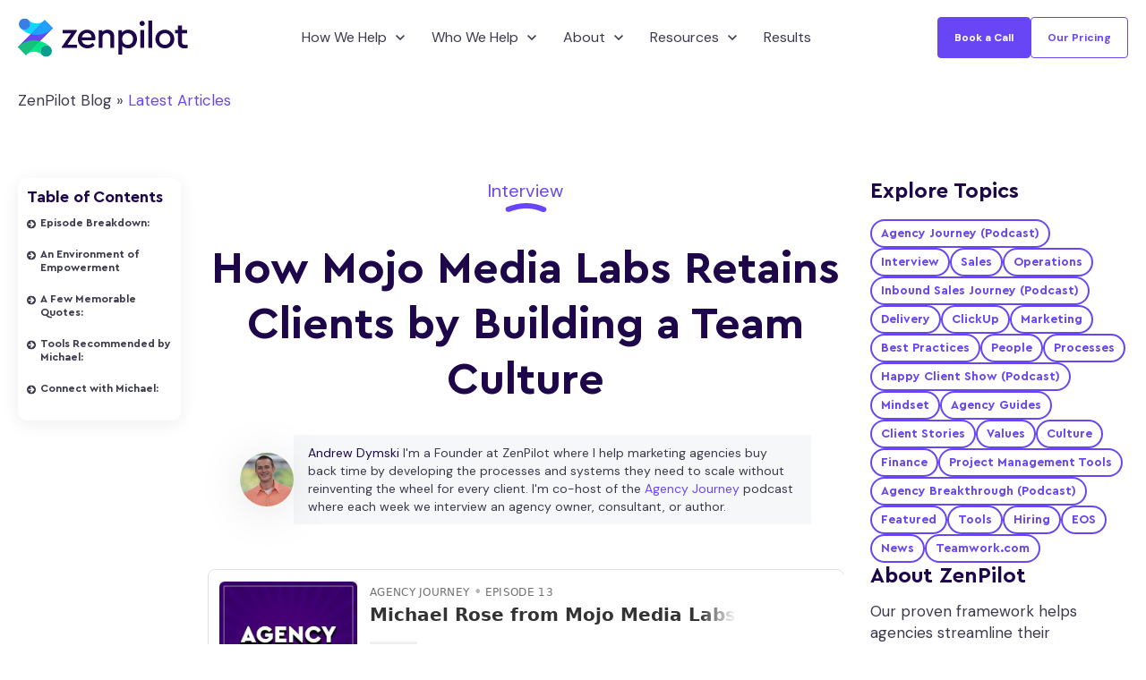

--- FILE ---
content_type: text/html; charset=UTF-8
request_url: https://www.zenpilot.com/blog/012-how-michael-rose-from-mojo-media-labs-retains-clients-by-building-a-team
body_size: 23958
content:
<!doctype html><html lang="en" data-type="BLOG_POST"><head>
		<meta charset="utf-8">
		<title>How Mojo Media Labs Retains Clients by Building a Team Culture | ZenPilot</title>
		<meta name="description" content="Are you interested in growing an inbound marketing agency with a culture and people that you love being around each and every day? Then listen now!">
		
		
		
		<link rel="SHORTCUT ICON" href="https://www.zenpilot.com/hubfs/zenpilot-icon-1.png">
		<style>html, body { font-family: sans-serif; background: #fff; } body { opacity: 0; transition-property: opacity; transition-duration: 0.25s; transition-delay: 0.25s; margin: 0; } img, video { max-width: 100%; height: auto; } .btn, .btn-wrapper .cta_button, .btn-wrapper .cta-button, .btn-wrapper input[type="submit"], .btn-wrapper input[type="button"], input[type="submit"], input[type="button"]  {  font-family: 'DM Sans', sans-serif; font-style: normal; font-weight: 500; text-decoration: none; font-size: 0.875rem; line-height: 1.09375rem;  border-radius: 4px; min-height: 3.5rem;  text-align: center; padding: 0 1.5625rem ; border: 1px solid; display: -webkit-inline-box; display: -ms-inline-flexbox; display: inline-flex; -webkit-box-align: center; -ms-flex-align: center; align-items: center; } .sr-padding-zero { padding-top: 0; padding-bottom: 0; } .sr-padding-half { padding-top: 3.125rem; padding-bottom: 3.125rem; } .sr-padding-full { padding-top: 6.25rem; padding-bottom: 6.25rem; } @media(min-width:576px) { .sr-padding-sm-zero { padding-top: 0; padding-bottom: 0; } .sr-padding-sm-half { padding-top: 3.125rem; padding-bottom: 3.125rem; } .sr-padding-sm-full { padding-top: 6.25rem; padding-bottom: 6.25rem; } } @media(min-width:768px) { .sr-padding-md-zero { padding-top: 0; padding-bottom: 0; } .sr-padding-md-half { padding-top: 3.125rem; padding-bottom: 3.125rem; } .sr-padding-md-full { padding-top: 6.25rem; padding-bottom: 6.25rem; } } @media(min-width:992px) { .sr-padding-lg-zero { padding-top: 0; padding-bottom: 0; } .sr-padding-lg-half { padding-top: 3.125rem; padding-bottom: 3.125rem; } .sr-padding-lg-full { padding-top: 6.25rem; padding-bottom: 6.25rem; } } .sr-spacer-25 { padding-top: 1.5625rem; padding-bottom: 1.5625rem; } .sr-spacer-top-25 { padding-top: 1.5625rem; } .sr-spacer-bottom-25 { padding-bottom: 1.5625rem; } .sr-spacer-50 { padding-top: 3.125rem; padding-bottom: 3.125rem; } .sr-spacer-top-50 { padding-top: 3.125rem; } .sr-spacer-bottom-50 { padding-bottom: 3.125rem; } .sr-spacer-75 { padding-top: 4.6875rem; padding-bottom: 4.6875rem; } .sr-spacer-top-75 { padding-top: 4.6875rem; } .sr-spacer-bottom-75 { padding-bottom: 4.6875rem; } .sr-spacer-100 { padding-top: 6.25rem; padding-bottom: 6.25rem; } .sr-spacer-top-100 { padding-top: 6.25rem; } .sr-spacer-bottom-100 { padding-bottom: 6.25rem; } .sr-row { row-gap: 3.125rem } .sr-multicol-media .sr-valign-top { -webkit-box-align: flex-start; -ms-flex-align: flex-start; align-items: flex-start; } .sr-multicol-media .sr-valign-center { -webkit-box-align: center; -ms-flex-align: center; align-items: center; } .sr-multicol-media .sr-valign-bottom { -webkit-box-align: flex-end; -ms-flex-align: flex-end; align-items: flex-end; } .sr-multicol-media .sr-valign-stretch { -webkit-box-align: stretch; -ms-flex-align: stretch; align-items: stretch; } .navbar-nav { display: -ms-flexbox; display: flex; -ms-flex-direction: column; flex-direction: column; padding-left: 0; margin-bottom: 0; list-style: none; } .nav-link { display: block; } .dropdown-menu { position: absolute; left: 0; z-index: 1000; display: none; text-align: left; list-style: none; } .navbar .container, .navbar .container-fluid, .navbar .container-lg, .navbar .container-md, .navbar .container-sm, .navbar .container-xl { display: -ms-flexbox; display: flex; -ms-flex-wrap: wrap; flex-wrap: wrap; -ms-flex-align: center; align-items: center; -ms-flex-pack: justify; justify-content: space-between } @media (min-width: 1200px) { .navbar-expand-xl>.container, .navbar-expand-xl>.container-fluid, .navbar-expand-xl>.container-lg, .navbar-expand-xl>.container-md, .navbar-expand-xl>.container-sm, .navbar-expand-xl>.container-xl { -ms-flex-wrap: nowrap; flex-wrap: nowrap; } .navbar-expand-xl .navbar-nav { -ms-flex-direction: row; flex-direction: row; } } dl, ol, ul { margin-top: 0; margin-bottom: 1rem; } .container, .container-fluid, .container-lg, .container-md, .container-sm, .container-xl { width: 100%; padding-right: 15px; padding-left: 15px; margin-right: auto; margin-left: auto } @media (min-width:576px) { .container, .container-sm { max-width: 540px } } @media (min-width:768px) { .container, .container-md, .container-sm { max-width: 720px } } @media (min-width:992px) { .container, .container-lg, .container-md, .container-sm { max-width: 960px } } @media (min-width:1200px) { .container, .container-lg, .container-md, .container-sm, .container-xl { max-width: 1140px } } .container-fluid { max-width: 2560px } body > .container-fluid, .sr-tabs-split-screen > .container-fluid, [data-global-resource-path] > div { width: auto; max-width: none; padding: 0; } body > .body-container-wrapper > .body-container.container-fluid { padding: 0; max-width: none; } .container-fluid:before, .container-fluid:after { display: none !important; } .row { display: -ms-flexbox; display: flex; -ms-flex-wrap: wrap; flex-wrap: wrap; margin-right: -15px; margin-left: -15px } .no-gutters { margin-right: 0; margin-left: 0 } .no-gutters > .col, .no-gutters > [class*=col-] { padding-right: 0; padding-left: 0 } .col, .col-1, .col-10, .col-11, .col-12, .col-2, .col-3, .col-4, .col-5, .col-6, .col-7, .col-8, .col-9, .col-auto, .col-lg, .col-lg-1, .col-lg-10, .col-lg-11, .col-lg-12, .col-lg-2, .col-lg-3, .col-lg-4, .col-lg-5, .col-lg-6, .col-lg-7, .col-lg-8, .col-lg-9, .col-lg-auto, .col-md, .col-md-1, .col-md-10, .col-md-11, .col-md-12, .col-md-2, .col-md-3, .col-md-4, .col-md-5, .col-md-6, .col-md-7, .col-md-8, .col-md-9, .col-md-auto, .col-sm, .col-sm-1, .col-sm-10, .col-sm-11, .col-sm-12, .col-sm-2, .col-sm-3, .col-sm-4, .col-sm-5, .col-sm-6, .col-sm-7, .col-sm-8, .col-sm-9, .col-sm-auto, .col-xl, .col-xl-1, .col-xl-10, .col-xl-11, .col-xl-12, .col-xl-2, .col-xl-3, .col-xl-4, .col-xl-5, .col-xl-6, .col-xl-7, .col-xl-8, .col-xl-9, .col-xl-auto { position: relative; width: 100%; padding-right: 15px; padding-left: 15px } .col { -ms-flex-preferred-size: 0; flex-basis: 0; -ms-flex-positive: 1; flex-grow: 1; max-width: 100% } .col-auto { -ms-flex: 0 0 auto; flex: 0 0 auto; width: auto; max-width: 100% } .col-1 { -ms-flex: 0 0 8.333333%; flex: 0 0 8.333333%; max-width: 8.333333% } .col-2 { -ms-flex: 0 0 16.666667%; flex: 0 0 16.666667%; max-width: 16.666667% } .col-3 { -ms-flex: 0 0 25%; flex: 0 0 25%; max-width: 25% } .col-4 { -ms-flex: 0 0 33.333333%; flex: 0 0 33.333333%; max-width: 33.333333% } .col-5 { -ms-flex: 0 0 41.666667%; flex: 0 0 41.666667%; max-width: 41.666667% } .col-6 { -ms-flex: 0 0 50%; flex: 0 0 50%; max-width: 50% } .col-7 { -ms-flex: 0 0 58.333333%; flex: 0 0 58.333333%; max-width: 58.333333% } .col-8 { -ms-flex: 0 0 66.666667%; flex: 0 0 66.666667%; max-width: 66.666667% } .col-9 { -ms-flex: 0 0 75%; flex: 0 0 75%; max-width: 75% } .col-10 { -ms-flex: 0 0 83.333333%; flex: 0 0 83.333333%; max-width: 83.333333% } .col-11 { -ms-flex: 0 0 91.666667%; flex: 0 0 91.666667%; max-width: 91.666667% } .col-12 { -ms-flex: 0 0 100%; flex: 0 0 100%; max-width: 100% } .offset-1 { margin-left: 8.333333% } .offset-2 { margin-left: 16.666667% } .offset-3 { margin-left: 25% } .offset-4 { margin-left: 33.333333% } .offset-5 { margin-left: 41.666667% } .offset-6 { margin-left: 50% } .offset-7 { margin-left: 58.333333% } .offset-8 { margin-left: 66.666667% } .offset-9 { margin-left: 75% } .offset-10 { margin-left: 83.333333% } .offset-11 { margin-left: 91.666667% } .sr-col { order: 99; } .order-first { -ms-flex-order: -1; order: -1 } .order-last { -ms-flex-order: 13; order: 13 } .order-0 { -ms-flex-order: 0; order: 0 } .order-1 { -ms-flex-order: 1; order: 1 } .order-2 { -ms-flex-order: 2; order: 2 } .order-3 { -ms-flex-order: 3; order: 3 } .order-4 { -ms-flex-order: 4; order: 4 } .order-5 { -ms-flex-order: 5; order: 5 } .order-6 { -ms-flex-order: 6; order: 6 } .order-7 { -ms-flex-order: 7; order: 7 } .order-8 { -ms-flex-order: 8; order: 8 } .order-9 { -ms-flex-order: 9; order: 9 } .order-10 { -ms-flex-order: 10; order: 10 } .order-11 { -ms-flex-order: 11; order: 11 } .order-12 { -ms-flex-order: 12; order: 12 } @media (min-width:576px) { .col-sm { -ms-flex-preferred-size: 0; flex-basis: 0; -ms-flex-positive: 1; flex-grow: 1; max-width: 100% } .col-sm-auto { -ms-flex: 0 0 auto; flex: 0 0 auto; width: auto; max-width: 100% } .col-sm-1 { -ms-flex: 0 0 8.333333%; flex: 0 0 8.333333%; max-width: 8.333333% } .col-sm-2 { -ms-flex: 0 0 16.666667%; flex: 0 0 16.666667%; max-width: 16.666667% } .col-sm-3 { -ms-flex: 0 0 25%; flex: 0 0 25%; max-width: 25% } .col-sm-4 { -ms-flex: 0 0 33.333333%; flex: 0 0 33.333333%; max-width: 33.333333% } .col-sm-5 { -ms-flex: 0 0 41.666667%; flex: 0 0 41.666667%; max-width: 41.666667% } .col-sm-6 { -ms-flex: 0 0 50%; flex: 0 0 50%; max-width: 50% } .col-sm-7 { -ms-flex: 0 0 58.333333%; flex: 0 0 58.333333%; max-width: 58.333333% } .col-sm-8 { -ms-flex: 0 0 66.666667%; flex: 0 0 66.666667%; max-width: 66.666667% } .col-sm-9 { -ms-flex: 0 0 75%; flex: 0 0 75%; max-width: 75% } .col-sm-10 { -ms-flex: 0 0 83.333333%; flex: 0 0 83.333333%; max-width: 83.333333% } .col-sm-11 { -ms-flex: 0 0 91.666667%; flex: 0 0 91.666667%; max-width: 91.666667% } .col-sm-12 { -ms-flex: 0 0 100%; flex: 0 0 100%; max-width: 100% } .order-sm-first { -ms-flex-order: -1; order: -1 } .order-sm-last { -ms-flex-order: 13; order: 13 } .order-sm-0 { -ms-flex-order: 0; order: 0 } .order-sm-1 { -ms-flex-order: 1; order: 1 } .order-sm-2 { -ms-flex-order: 2; order: 2 } .order-sm-3 { -ms-flex-order: 3; order: 3 } .order-sm-4 { -ms-flex-order: 4; order: 4 } .order-sm-5 { -ms-flex-order: 5; order: 5 } .order-sm-6 { -ms-flex-order: 6; order: 6 } .order-sm-7 { -ms-flex-order: 7; order: 7 } .order-sm-8 { -ms-flex-order: 8; order: 8 } .order-sm-9 { -ms-flex-order: 9; order: 9 } .order-sm-10 { -ms-flex-order: 10; order: 10 } .order-sm-11 { -ms-flex-order: 11; order: 11 } .order-sm-12 { -ms-flex-order: 12; order: 12 } .offset-sm-0 { margin-left: 0 } .offset-sm-1 { margin-left: 8.333333% } .offset-sm-2 { margin-left: 16.666667% } .offset-sm-3 { margin-left: 25% } .offset-sm-4 { margin-left: 33.333333% } .offset-sm-5 { margin-left: 41.666667% } .offset-sm-6 { margin-left: 50% } .offset-sm-7 { margin-left: 58.333333% } .offset-sm-8 { margin-left: 66.666667% } .offset-sm-9 { margin-left: 75% } .offset-sm-10 { margin-left: 83.333333% } .offset-sm-11 { margin-left: 91.666667% } } @media (min-width:768px) { .col-md { -ms-flex-preferred-size: 0; flex-basis: 0; -ms-flex-positive: 1; flex-grow: 1; max-width: 100% } .col-md-auto { -ms-flex: 0 0 auto; flex: 0 0 auto; width: auto; max-width: 100% } .col-md-1 { -ms-flex: 0 0 8.333333%; flex: 0 0 8.333333%; max-width: 8.333333% } .col-md-2 { -ms-flex: 0 0 16.666667%; flex: 0 0 16.666667%; max-width: 16.666667% } .col-md-3 { -ms-flex: 0 0 25%; flex: 0 0 25%; max-width: 25% } .col-md-4 { -ms-flex: 0 0 33.333333%; flex: 0 0 33.333333%; max-width: 33.333333% } .col-md-5 { -ms-flex: 0 0 41.666667%; flex: 0 0 41.666667%; max-width: 41.666667% } .col-md-6 { -ms-flex: 0 0 50%; flex: 0 0 50%; max-width: 50% } .col-md-7 { -ms-flex: 0 0 58.333333%; flex: 0 0 58.333333%; max-width: 58.333333% } .col-md-8 { -ms-flex: 0 0 66.666667%; flex: 0 0 66.666667%; max-width: 66.666667% } .col-md-9 { -ms-flex: 0 0 75%; flex: 0 0 75%; max-width: 75% } .col-md-10 { -ms-flex: 0 0 83.333333%; flex: 0 0 83.333333%; max-width: 83.333333% } .col-md-11 { -ms-flex: 0 0 91.666667%; flex: 0 0 91.666667%; max-width: 91.666667% } .col-md-12 { -ms-flex: 0 0 100%; flex: 0 0 100%; max-width: 100% } .order-md-first { -ms-flex-order: -1; order: -1 } .order-md-last { -ms-flex-order: 13; order: 13 } .order-md-0 { -ms-flex-order: 0; order: 0 } .order-md-1 { -ms-flex-order: 1; order: 1 } .order-md-2 { -ms-flex-order: 2; order: 2 } .order-md-3 { -ms-flex-order: 3; order: 3 } .order-md-4 { -ms-flex-order: 4; order: 4 } .order-md-5 { -ms-flex-order: 5; order: 5 } .order-md-6 { -ms-flex-order: 6; order: 6 } .order-md-7 { -ms-flex-order: 7; order: 7 } .order-md-8 { -ms-flex-order: 8; order: 8 } .order-md-9 { -ms-flex-order: 9; order: 9 } .order-md-10 { -ms-flex-order: 10; order: 10 } .order-md-11 { -ms-flex-order: 11; order: 11 } .order-md-12 { -ms-flex-order: 12; order: 12 } .offset-md-0 { margin-left: 0 } .offset-md-1 { margin-left: 8.333333% } .offset-md-2 { margin-left: 16.666667% } .offset-md-3 { margin-left: 25% } .offset-md-4 { margin-left: 33.333333% } .offset-md-5 { margin-left: 41.666667% } .offset-md-6 { margin-left: 50% } .offset-md-7 { margin-left: 58.333333% } .offset-md-8 { margin-left: 66.666667% } .offset-md-9 { margin-left: 75% } .offset-md-10 { margin-left: 83.333333% } .offset-md-11 { margin-left: 91.666667% } } @media (min-width:992px) { .col-lg { -ms-flex-preferred-size: 0; flex-basis: 0; -ms-flex-positive: 1; flex-grow: 1; max-width: 100% } .col-lg-auto { -ms-flex: 0 0 auto; flex: 0 0 auto; width: auto; max-width: 100% } .col-lg-1 { -ms-flex: 0 0 8.333333%; flex: 0 0 8.333333%; max-width: 8.333333% } .col-lg-2 { -ms-flex: 0 0 16.666667%; flex: 0 0 16.666667%; max-width: 16.666667% } .col-lg-3 { -ms-flex: 0 0 25%; flex: 0 0 25%; max-width: 25% } .col-lg-4 { -ms-flex: 0 0 33.333333%; flex: 0 0 33.333333%; max-width: 33.333333% } .col-lg-5 { -ms-flex: 0 0 41.666667%; flex: 0 0 41.666667%; max-width: 41.666667% } .col-lg-6 { -ms-flex: 0 0 50%; flex: 0 0 50%; max-width: 50% } .col-lg-7 { -ms-flex: 0 0 58.333333%; flex: 0 0 58.333333%; max-width: 58.333333% } .col-lg-8 { -ms-flex: 0 0 66.666667%; flex: 0 0 66.666667%; max-width: 66.666667% } .col-lg-9 { -ms-flex: 0 0 75%; flex: 0 0 75%; max-width: 75% } .col-lg-10 { -ms-flex: 0 0 83.333333%; flex: 0 0 83.333333%; max-width: 83.333333% } .col-lg-11 { -ms-flex: 0 0 91.666667%; flex: 0 0 91.666667%; max-width: 91.666667% } .col-lg-12 { -ms-flex: 0 0 100%; flex: 0 0 100%; max-width: 100% } .order-lg-first { -ms-flex-order: -1; order: -1 } .order-lg-last { -ms-flex-order: 13; order: 13 } .order-lg-0 { -ms-flex-order: 0; order: 0 } .order-lg-1 { -ms-flex-order: 1; order: 1 } .order-lg-2 { -ms-flex-order: 2; order: 2 } .order-lg-3 { -ms-flex-order: 3; order: 3 } .order-lg-4 { -ms-flex-order: 4; order: 4 } .order-lg-5 { -ms-flex-order: 5; order: 5 } .order-lg-6 { -ms-flex-order: 6; order: 6 } .order-lg-7 { -ms-flex-order: 7; order: 7 } .order-lg-8 { -ms-flex-order: 8; order: 8 } .order-lg-9 { -ms-flex-order: 9; order: 9 } .order-lg-10 { -ms-flex-order: 10; order: 10 } .order-lg-11 { -ms-flex-order: 11; order: 11 } .order-lg-12 { -ms-flex-order: 12; order: 12 } .offset-lg-0 { margin-left: 0 } .offset-lg-1 { margin-left: 8.333333% } .offset-lg-2 { margin-left: 16.666667% } .offset-lg-3 { margin-left: 25% } .offset-lg-4 { margin-left: 33.333333% } .offset-lg-5 { margin-left: 41.666667% } .offset-lg-6 { margin-left: 50% } .offset-lg-7 { margin-left: 58.333333% } .offset-lg-8 { margin-left: 66.666667% } .offset-lg-9 { margin-left: 75% } .offset-lg-10 { margin-left: 83.333333% } .offset-lg-11 { margin-left: 91.666667% } } @media (min-width:1200px) { .col-xl { -ms-flex-preferred-size: 0; flex-basis: 0; -ms-flex-positive: 1; flex-grow: 1; max-width: 100% } .col-xl-auto { -ms-flex: 0 0 auto; flex: 0 0 auto; width: auto; max-width: 100% } .col-xl-1 { -ms-flex: 0 0 8.333333%; flex: 0 0 8.333333%; max-width: 8.333333% } .col-xl-2 { -ms-flex: 0 0 16.666667%; flex: 0 0 16.666667%; max-width: 16.666667% } .col-xl-3 { -ms-flex: 0 0 25%; flex: 0 0 25%; max-width: 25% } .col-xl-4 { -ms-flex: 0 0 33.333333%; flex: 0 0 33.333333%; max-width: 33.333333% } .col-xl-5 { -ms-flex: 0 0 41.666667%; flex: 0 0 41.666667%; max-width: 41.666667% } .col-xl-6 { -ms-flex: 0 0 50%; flex: 0 0 50%; max-width: 50% } .col-xl-7 { -ms-flex: 0 0 58.333333%; flex: 0 0 58.333333%; max-width: 58.333333% } .col-xl-8 { -ms-flex: 0 0 66.666667%; flex: 0 0 66.666667%; max-width: 66.666667% } .col-xl-9 { -ms-flex: 0 0 75%; flex: 0 0 75%; max-width: 75% } .col-xl-10 { -ms-flex: 0 0 83.333333%; flex: 0 0 83.333333%; max-width: 83.333333% } .col-xl-11 { -ms-flex: 0 0 91.666667%; flex: 0 0 91.666667%; max-width: 91.666667% } .col-xl-12 { -ms-flex: 0 0 100%; flex: 0 0 100%; max-width: 100% } .order-xl-first { -ms-flex-order: -1; order: -1 } .order-xl-last { -ms-flex-order: 13; order: 13 } .order-xl-0 { -ms-flex-order: 0; order: 0 } .order-xl-1 { -ms-flex-order: 1; order: 1 } .order-xl-2 { -ms-flex-order: 2; order: 2 } .order-xl-3 { -ms-flex-order: 3; order: 3 } .order-xl-4 { -ms-flex-order: 4; order: 4 } .order-xl-5 { -ms-flex-order: 5; order: 5 } .order-xl-6 { -ms-flex-order: 6; order: 6 } .order-xl-7 { -ms-flex-order: 7; order: 7 } .order-xl-8 { -ms-flex-order: 8; order: 8 } .order-xl-9 { -ms-flex-order: 9; order: 9 } .order-xl-10 { -ms-flex-order: 10; order: 10 } .order-xl-11 { -ms-flex-order: 11; order: 11 } .order-xl-12 { -ms-flex-order: 12; order: 12 } .offset-xl-0 { margin-left: 0 } .offset-xl-1 { margin-left: 8.333333% } .offset-xl-2 { margin-left: 16.666667% } .offset-xl-3 { margin-left: 25% } .offset-xl-4 { margin-left: 33.333333% } .offset-xl-5 { margin-left: 41.666667% } .offset-xl-6 { margin-left: 50% } .offset-xl-7 { margin-left: 58.333333% } .offset-xl-8 { margin-left: 66.666667% } .offset-xl-9 { margin-left: 75% } .offset-xl-10 { margin-left: 83.333333% } .offset-xl-11 { margin-left: 91.666667% } } .m-auto { margin: auto !important } .mt-auto, .my-auto { margin-top: auto !important } .mr-auto, .mx-auto { margin-right: auto !important } .mb-auto, .my-auto { margin-bottom: auto !important } .ml-auto, .mx-auto { margin-left: auto !important } .cta-group { gap: 1rem ; display: flex; flex-wrap: wrap; align-items: center;} .sr-valign-stretch .content-wrapper{display:flex;flex-direction:column} .sr-valign-stretch .cta-group { width: 100%; align-self: flex-end; margin-top: auto; } .text-left .cta-group{-webkit-box-pack:start!important;-ms-flex-pack:start!important;justify-content:flex-start!important}.text-right .cta-group{-webkit-box-pack:end!important;-ms-flex-pack:end!important;justify-content:flex-end!important}.text-center .cta-group{-webkit-box-pack:center!important;-ms-flex-pack:center!important;justify-content:center!important}@media (min-width:576px){.text-sm-left .cta-group{-webkit-box-pack:start!important;-ms-flex-pack:start!important;justify-content:flex-start!important}.text-sm-right .cta-group{-webkit-box-pack:end!important;-ms-flex-pack:end!important;justify-content:flex-end!important}.text-sm-center .cta-group{-webkit-box-pack:center!important;-ms-flex-pack:center!important;justify-content:center!important}}@media (min-width:768px){.text-md-left .cta-group{-webkit-box-pack:start!important;-ms-flex-pack:start!important;justify-content:flex-start!important}.text-md-right .cta-group{-webkit-box-pack:end!important;-ms-flex-pack:end!important;justify-content:flex-end!important}.text-md-center .cta-group{-webkit-box-pack:center!important;-ms-flex-pack:center!important;justify-content:center!important}}@media (min-width:992px){.text-lg-left .cta-group{-webkit-box-pack:start!important;-ms-flex-pack:start!important;justify-content:flex-start!important}.text-lg-right .cta-group{-webkit-box-pack:end!important;-ms-flex-pack:end!important;justify-content:flex-end!important}.text-lg-center .cta-group{-webkit-box-pack:center!important;-ms-flex-pack:center!important;justify-content:center!important}}@media (min-width:1200px){.text-xl-left .cta-group{-webkit-box-pack:start!important;-ms-flex-pack:start!important;justify-content:flex-start!important}.text-xl-right .cta-group{-webkit-box-pack:end!important;-ms-flex-pack:end!important;justify-content:flex-end!important}.text-xl-center .cta-group{-webkit-box-pack:center!important;-ms-flex-pack:center!important;justify-content:center!important}}.text-justify{text-align:justify!important}.text-left{text-align:left!important}.text-right{text-align:right!important}.text-center{text-align:center!important}@media (min-width:576px){.text-sm-left{text-align:left!important}.text-sm-right{text-align:right!important}.text-sm-center{text-align:center!important}}@media (min-width:768px){.text-md-left{text-align:left!important}.text-md-right{text-align:right!important}.text-md-center{text-align:center!important}}@media (min-width:992px){.text-lg-left{text-align:left!important}.text-lg-right{text-align:right!important}.text-lg-center{text-align:center!important}}@media (min-width:1200px){.text-xl-left{text-align:left!important}.text-xl-right{text-align:right!important}.text-xl-center{text-align:center!important}} .d-none { display: none !important } .d-inline { display: inline !important } .d-inline-block { display: inline-block !important } .d-block { display: block !important } .d-flex { display: -ms-flexbox !important; display: flex !important } .d-inline-flex { display: -ms-inline-flexbox !important; display: inline-flex !important } @media (min-width:576px) { .d-sm-none { display: none !important } .d-sm-inline { display: inline !important } .d-sm-inline-block { display: inline-block !important } .d-sm-block { display: block !important } .d-sm-table { display: table !important } .d-sm-table-row { display: table-row !important } .d-sm-table-cell { display: table-cell !important } .d-sm-flex { display: -ms-flexbox !important; display: flex !important } .d-sm-inline-flex { display: -ms-inline-flexbox !important; display: inline-flex !important } } @media (min-width:768px) { .d-md-none { display: none !important } .d-md-inline { display: inline !important } .d-md-inline-block { display: inline-block !important } .d-md-block { display: block !important } .d-md-flex { display: -ms-flexbox !important; display: flex !important } .d-md-inline-flex { display: -ms-inline-flexbox !important; display: inline-flex !important } } @media (min-width:992px) { .d-lg-none { display: none !important } .d-lg-inline { display: inline !important } .d-lg-inline-block { display: inline-block !important } .d-lg-block { display: block !important } .d-lg-table { display: table !important } .d-lg-table-row { display: table-row !important } .d-lg-table-cell { display: table-cell !important } .d-lg-flex { display: -ms-flexbox !important; display: flex !important } .d-lg-inline-flex { display: -ms-inline-flexbox !important; display: inline-flex !important } } @media (min-width:1200px) { .d-xl-none { display: none !important } .d-xl-inline { display: inline !important } .d-xl-inline-block { display: inline-block !important } .d-xl-block { display: block !important } .d-xl-table { display: table !important } .d-xl-table-row { display: table-row !important } .d-xl-table-cell { display: table-cell !important } .d-xl-flex { display: -ms-flexbox !important; display: flex !important } .d-xl-inline-flex { display: -ms-inline-flexbox !important; display: inline-flex !important } } .flex-row { -ms-flex-direction: row !important; flex-direction: row !important } .flex-column { -ms-flex-direction: column !important; flex-direction: column !important } .flex-row-reverse { -ms-flex-direction: row-reverse !important; flex-direction: row-reverse !important } .flex-column-reverse { -ms-flex-direction: column-reverse !important; flex-direction: column-reverse !important } .flex-wrap { -ms-flex-wrap: wrap !important; flex-wrap: wrap !important } .flex-nowrap { -ms-flex-wrap: nowrap !important; flex-wrap: nowrap !important } .flex-wrap-reverse { -ms-flex-wrap: wrap-reverse !important; flex-wrap: wrap-reverse !important } .justify-content-start { -ms-flex-pack: start !important; justify-content: flex-start !important } .justify-content-end { -ms-flex-pack: end !important; justify-content: flex-end !important } .justify-content-center { -ms-flex-pack: center !important; justify-content: center !important } .justify-content-between { -ms-flex-pack: justify !important; justify-content: space-between !important } .justify-content-around { -ms-flex-pack: distribute !important; justify-content: space-around !important } .align-items-start { -ms-flex-align: start !important; align-items: flex-start !important } .align-items-end { -ms-flex-align: end !important; align-items: flex-end !important } .align-items-center { -ms-flex-align: center !important; align-items: center !important } .align-items-baseline { -ms-flex-align: baseline !important; align-items: baseline !important } .align-items-stretch { -ms-flex-align: stretch !important; align-items: stretch !important } .align-content-start { -ms-flex-line-pack: start !important; align-content: flex-start !important } .align-content-end { -ms-flex-line-pack: end !important; align-content: flex-end !important } .align-content-center { -ms-flex-line-pack: center !important; align-content: center !important } .align-content-between { -ms-flex-line-pack: justify !important; align-content: space-between !important } .align-content-around { -ms-flex-line-pack: distribute !important; align-content: space-around !important } .align-content-stretch { -ms-flex-line-pack: stretch !important; align-content: stretch !important } @media (min-width:576px) { .flex-sm-row { -ms-flex-direction: row !important; flex-direction: row !important } .flex-sm-column { -ms-flex-direction: column !important; flex-direction: column !important } .flex-sm-row-reverse { -ms-flex-direction: row-reverse !important; flex-direction: row-reverse !important } .flex-sm-column-reverse { -ms-flex-direction: column-reverse !important; flex-direction: column-reverse !important } .flex-sm-wrap { -ms-flex-wrap: wrap !important; flex-wrap: wrap !important } .flex-sm-nowrap { -ms-flex-wrap: nowrap !important; flex-wrap: nowrap !important } .flex-sm-wrap-reverse { -ms-flex-wrap: wrap-reverse !important; flex-wrap: wrap-reverse !important } .justify-content-sm-start { -ms-flex-pack: start !important; justify-content: flex-start !important } .justify-content-sm-end { -ms-flex-pack: end !important; justify-content: flex-end !important } .justify-content-sm-center { -ms-flex-pack: center !important; justify-content: center !important } .justify-content-sm-between { -ms-flex-pack: justify !important; justify-content: space-between !important } .justify-content-sm-around { -ms-flex-pack: distribute !important; justify-content: space-around !important } .align-items-sm-start { -ms-flex-align: start !important; align-items: flex-start !important } .align-items-sm-end { -ms-flex-align: end !important; align-items: flex-end !important } .align-items-sm-center { -ms-flex-align: center !important; align-items: center !important } .align-items-sm-baseline { -ms-flex-align: baseline !important; align-items: baseline !important } .align-items-sm-stretch { -ms-flex-align: stretch !important; align-items: stretch !important } .align-content-sm-start { -ms-flex-line-pack: start !important; align-content: flex-start !important } .align-content-sm-end { -ms-flex-line-pack: end !important; align-content: flex-end !important } .align-content-sm-center { -ms-flex-line-pack: center !important; align-content: center !important } .align-content-sm-between { -ms-flex-line-pack: justify !important; align-content: space-between !important } .align-content-sm-around { -ms-flex-line-pack: distribute !important; align-content: space-around !important } .align-content-sm-stretch { -ms-flex-line-pack: stretch !important; align-content: stretch !important } } @media (min-width:768px) { .flex-md-row { -ms-flex-direction: row !important; flex-direction: row !important } .flex-md-column { -ms-flex-direction: column !important; flex-direction: column !important } .flex-md-row-reverse { -ms-flex-direction: row-reverse !important; flex-direction: row-reverse !important } .flex-md-column-reverse { -ms-flex-direction: column-reverse !important; flex-direction: column-reverse !important } .flex-md-wrap { -ms-flex-wrap: wrap !important; flex-wrap: wrap !important } .flex-md-nowrap { -ms-flex-wrap: nowrap !important; flex-wrap: nowrap !important } .flex-md-wrap-reverse { -ms-flex-wrap: wrap-reverse !important; flex-wrap: wrap-reverse !important } .justify-content-md-start { -ms-flex-pack: start !important; justify-content: flex-start !important } .justify-content-md-end { -ms-flex-pack: end !important; justify-content: flex-end !important } .justify-content-md-center { -ms-flex-pack: center !important; justify-content: center !important } .justify-content-md-between { -ms-flex-pack: justify !important; justify-content: space-between !important } .justify-content-md-around { -ms-flex-pack: distribute !important; justify-content: space-around !important } .align-items-md-start { -ms-flex-align: start !important; align-items: flex-start !important } .align-items-md-end { -ms-flex-align: end !important; align-items: flex-end !important } .align-items-md-center { -ms-flex-align: center !important; align-items: center !important } .align-items-md-baseline { -ms-flex-align: baseline !important; align-items: baseline !important } .align-items-md-stretch { -ms-flex-align: stretch !important; align-items: stretch !important } .align-content-md-start { -ms-flex-line-pack: start !important; align-content: flex-start !important } .align-content-md-end { -ms-flex-line-pack: end !important; align-content: flex-end !important } .align-content-md-center { -ms-flex-line-pack: center !important; align-content: center !important } .align-content-md-between { -ms-flex-line-pack: justify !important; align-content: space-between !important } .align-content-md-around { -ms-flex-line-pack: distribute !important; align-content: space-around !important } .align-content-md-stretch { -ms-flex-line-pack: stretch !important; align-content: stretch !important } } @media (min-width:992px) { .flex-lg-row { -ms-flex-direction: row !important; flex-direction: row !important } .flex-lg-column { -ms-flex-direction: column !important; flex-direction: column !important } .flex-lg-row-reverse { -ms-flex-direction: row-reverse !important; flex-direction: row-reverse !important } .flex-lg-column-reverse { -ms-flex-direction: column-reverse !important; flex-direction: column-reverse !important } .flex-lg-wrap { -ms-flex-wrap: wrap !important; flex-wrap: wrap !important } .flex-lg-nowrap { -ms-flex-wrap: nowrap !important; flex-wrap: nowrap !important } .flex-lg-wrap-reverse { -ms-flex-wrap: wrap-reverse !important; flex-wrap: wrap-reverse !important } .justify-content-lg-start { -ms-flex-pack: start !important; justify-content: flex-start !important } .justify-content-lg-end { -ms-flex-pack: end !important; justify-content: flex-end !important } .justify-content-lg-center { -ms-flex-pack: center !important; justify-content: center !important } .justify-content-lg-between { -ms-flex-pack: justify !important; justify-content: space-between !important } .justify-content-lg-around { -ms-flex-pack: distribute !important; justify-content: space-around !important } .align-items-lg-start { -ms-flex-align: start !important; align-items: flex-start !important } .align-items-lg-end { -ms-flex-align: end !important; align-items: flex-end !important } .align-items-lg-center { -ms-flex-align: center !important; align-items: center !important } .align-items-lg-baseline { -ms-flex-align: baseline !important; align-items: baseline !important } .align-items-lg-stretch { -ms-flex-align: stretch !important; align-items: stretch !important } .align-content-lg-start { -ms-flex-line-pack: start !important; align-content: flex-start !important } .align-content-lg-end { -ms-flex-line-pack: end !important; align-content: flex-end !important } .align-content-lg-center { -ms-flex-line-pack: center !important; align-content: center !important } .align-content-lg-between { -ms-flex-line-pack: justify !important; align-content: space-between !important } .align-content-lg-around { -ms-flex-line-pack: distribute !important; align-content: space-around !important } .align-content-lg-stretch { -ms-flex-line-pack: stretch !important; align-content: stretch !important } } @media (min-width:1200px) { .flex-xl-row { -ms-flex-direction: row !important; flex-direction: row !important } .flex-xl-column { -ms-flex-direction: column !important; flex-direction: column !important } .flex-xl-row-reverse { -ms-flex-direction: row-reverse !important; flex-direction: row-reverse !important } .flex-xl-column-reverse { -ms-flex-direction: column-reverse !important; flex-direction: column-reverse !important } .flex-xl-wrap { -ms-flex-wrap: wrap !important; flex-wrap: wrap !important } .flex-xl-nowrap { -ms-flex-wrap: nowrap !important; flex-wrap: nowrap !important } .flex-xl-wrap-reverse { -ms-flex-wrap: wrap-reverse !important; flex-wrap: wrap-reverse !important } .justify-content-xl-start { -ms-flex-pack: start !important; justify-content: flex-start !important } .justify-content-xl-end { -ms-flex-pack: end !important; justify-content: flex-end !important } .justify-content-xl-center { -ms-flex-pack: center !important; justify-content: center !important } .justify-content-xl-between { -ms-flex-pack: justify !important; justify-content: space-between !important } .justify-content-xl-around { -ms-flex-pack: distribute !important; justify-content: space-around !important } .align-items-xl-start { -ms-flex-align: start !important; align-items: flex-start !important } .align-items-xl-end { -ms-flex-align: end !important; align-items: flex-end !important } .align-items-xl-center { -ms-flex-align: center !important; align-items: center !important } .align-items-xl-baseline { -ms-flex-align: baseline !important; align-items: baseline !important } .align-items-xl-stretch { -ms-flex-align: stretch !important; align-items: stretch !important } .align-content-xl-start { -ms-flex-line-pack: start !important; align-content: flex-start !important } .align-content-xl-end { -ms-flex-line-pack: end !important; align-content: flex-end !important } .align-content-xl-center { -ms-flex-line-pack: center !important; align-content: center !important } .align-content-xl-between { -ms-flex-line-pack: justify !important; align-content: space-between !important } .align-content-xl-around { -ms-flex-line-pack: distribute !important; align-content: space-around !important } .align-content-xl-stretch { -ms-flex-line-pack: stretch !important; align-content: stretch !important } }
			.container-bg{border-radius:10px;}.container-bg-top{border-radius:10px 10px 0 0}.container-bg-bottom{border-radius:0 0 10px 10px}.heading-accent{display:inline-flex;flex-direction:column;align-items:end}.heading-accent::after{content:url(https://www.zenpilot.com/hubfs/zenpilot2023/image/heading-stroke.svg);display:inherit}.accent-right{align-items:start}.purple-check ul{padding:0;margin:0;list-style:none}.purple-check ul li{ min-height: 40px;position:relative;padding-left:50px;margin-bottom:1rem}.purple-check ul li::before{content:url(https://www.zenpilot.com/hubfs/zenpilot2023/image/Checkmark.svg);position:absolute;left:0;top:0}ul.hs-error-msgs li {min-height: 0;padding-left: 0;margin: 1rem auto 0.5rem;}ul.hs-error-msgs li::before{content:none;}
			.circle-accent::before {
				position: absolute;
				right: 0;
				top: 0;
			}
			.heading u {
				display: inline-flex;
				flex-direction: column;
				text-decoration: none;
				line-height: 1;
			}
			.heading u::after{content:url(https://www.zenpilot.com/hubfs/zenpilot2023/image/heading-stroke.svg);display:inherit;align-self: center;}
			[style*="SF Pro"] {
	font-family: 'DM Sans', sans-serif !important;
}
		</style>
		
		
		<meta name="viewport" content="width=device-width, initial-scale=1">

    
    <meta property="og:description" content="Are you interested in growing an inbound marketing agency with a culture and people that you love being around each and every day? Then listen now!">
    <meta property="og:title" content="How Mojo Media Labs Retains Clients by Building a Team Culture | ZenPilot">
    <meta name="twitter:description" content="Are you interested in growing an inbound marketing agency with a culture and people that you love being around each and every day? Then listen now!">
    <meta name="twitter:title" content="How Mojo Media Labs Retains Clients by Building a Team Culture | ZenPilot">

    

    
    <style>
a.cta_button{-moz-box-sizing:content-box !important;-webkit-box-sizing:content-box !important;box-sizing:content-box !important;vertical-align:middle}.hs-breadcrumb-menu{list-style-type:none;margin:0px 0px 0px 0px;padding:0px 0px 0px 0px}.hs-breadcrumb-menu-item{float:left;padding:10px 0px 10px 10px}.hs-breadcrumb-menu-divider:before{content:'›';padding-left:10px}.hs-featured-image-link{border:0}.hs-featured-image{float:right;margin:0 0 20px 20px;max-width:50%}@media (max-width: 568px){.hs-featured-image{float:none;margin:0;width:100%;max-width:100%}}.hs-screen-reader-text{clip:rect(1px, 1px, 1px, 1px);height:1px;overflow:hidden;position:absolute !important;width:1px}
</style>

<link rel="stylesheet" href="https://www.zenpilot.com/hubfs/hub_generated/template_assets/1/101878024335/1763132781923/template_zp-blog.min.css">
<link class="hs-async-css" rel="preload" href="https://www.zenpilot.com/hubfs/hub_generated/template_assets/1/96643028738/1763132782133/template_bootstrap.min.css" as="style" onload="this.onload=null;this.rel='stylesheet'">
<noscript><link rel="stylesheet" href="https://www.zenpilot.com/hubfs/hub_generated/template_assets/1/96643028738/1763132782133/template_bootstrap.min.css"></noscript>
<link class="hs-async-css" rel="preload" href="https://www.zenpilot.com/hubfs/hub_generated/template_assets/1/96639692708/1763132783726/template_sr-base.min.css" as="style" onload="this.onload=null;this.rel='stylesheet'">
<noscript><link rel="stylesheet" href="https://www.zenpilot.com/hubfs/hub_generated/template_assets/1/96639692708/1763132783726/template_sr-base.min.css"></noscript>
<link rel="stylesheet" href="https://www.zenpilot.com/hubfs/hub_generated/module_assets/1/100202037782/1742619968915/module_website-header.min.css">

<style>
	#hs_cos_wrapper_widget_1674851095276 .header__container {
  background:#ffffff;
  box-shadow:15px 25px 60px rgba(0,0,0,0%);
}

#hs_cos_wrapper_widget_1674851095276 .header__container.header-scroll {
  background:#ffffff;
  box-shadow:15px 25px 60px rgba(0,0,0,10%);
}

#hs_cos_wrapper_widget_1674851095276 .header__menu-item { color:#3a3a4c; }

#hs_cos_wrapper_widget_1674851095276 .header__menu-link {
  color:inherit;
  font-size:16px;
  font-family:'DM Sans',sans-serif;
  font-style:normal;
  font-weight:normal;
  text-decoration:none;
}

#hs_cos_wrapper_widget_1674851095276 .header__menu-item--depth-1>.header__menu-child-toggle svg { color:inherit; }

#hs_cos_wrapper_widget_1674851095276 .header__menu-item--depth-1.header__menu-item:hover,
#hs_cos_wrapper_widget_1674851095276 .header__menu-item--depth-1.header__menu-item:focus { color:#6946f5; }

#hs_cos_wrapper_widget_1674851095276 .header__menu-item--depth-1>.header__menu-link:active,
#hs_cos_wrapper_widget_1674851095276 .header__menu-item--depth-1.header__menu-link--active-link { color:#6946f5; }

#hs_cos_wrapper_widget_1674851095276 .header__menu--desktop .header__menu-submenu { border-top:2px solid #6946f5; }

#hs_cos_wrapper_widget_1674851095276 .header__menu--mobile,
#hs_cos_wrapper_widget_1674851095276 .header__menu-submenu { background-color:#ffffff; }

#hs_cos_wrapper_widget_1674851095276 .header__container .header__menu-submenu .header__menu-item { color:#3A3A4C; }

#hs_cos_wrapper_widget_1674851095276 .header__container .header__menu-submenu .header__menu-item:hover,
#hs_cos_wrapper_widget_1674851095276 .header__container .header__menu-submenu .header__menu-item:focus {
  background-color:#ffffff;
  color:#6946f5;
}

#hs_cos_wrapper_widget_1674851095276 .header__container .header__menu-submenu .header__menu-item:active,
#hs_cos_wrapper_widget_1674851095276 .header__container .header__menu-submenu .header__menu-link--active-link {
  background-color:#ffffff;
  color:#6946f5;
}

#hs_cos_wrapper_widget_1674851095276 .header__menu-back {
  font-weight:700;
  font-family:'Cera Pro',arial,sans-serif;
  color:#30343b;
  font-size:14px;
}

#hs_cos_wrapper_widget_1674851095276 .header__menu-back:hover { color:#6946f5; }

#hs_cos_wrapper_widget_1674851095276 .header__top { background-color:#6946f5; }

#hs_cos_wrapper_widget_1674851095276 .header__top,
#hs_cos_wrapper_widget_1674851095276 .header__menu--top .header__menu-item--depth-1,
#hs_cos_wrapper_widget_1674851095276 .header__menu--top .header__menu-item--depth-1:hover,
#hs_cos_wrapper_widget_1674851095276 .header__menu--top .header__menu-item--depth-1:active,
#hs_cos_wrapper_widget_1674851095276 .header__menu--top .header__menu-item--depth-1>.header__menu-link .header__menu--top .header__menu-item--depth-1.header__menu-link--active-link {
  color:#FFFFFF;
  font-size:17px;
  font-family:'DM Sans',sans-serif;
  font-style:normal;
  font-weight:normal;
  text-decoration:none;
}

#hs_cos_wrapper_widget_1674851095276 .header__wrapper--top .lang_list_class li a,
#hs_cos_wrapper_widget_1674851095276 .header__menu--top .header__menu-link { font-size:17px; }

#hs_cos_wrapper_widget_1674851095276 .search--icon,
#hs_cos_wrapper_widget_1674851095276 .hs-search-field__input { background:#F5F7F9; }

#hs_cos_wrapper_widget_1674851095276 .hs-search-field__input:not([type='radio']):not([type='checkbox']):not([type='file']):not([type='submit']) { color:#30343B; }

	.header__menu-submenu {
		transition: visibility 0s linear 300ms, opacity 300ms, top 300ms;
	}
	.header__menu-item--open>.header__menu-submenu {
		transition: visibility 0s linear 0s, opacity 300ms, top 300ms, transform 300ms;
	}
	.header__container[data-layout="mobile"] .header__menu-submenu {
		transition: visibility 0s linear 100ms, opacity 100ms, transform 300ms;
	}
	.header__container[data-layout="mobile"] .header__menu-item--open>.header__menu-submenu {
		transition: visibility 0s linear 0s, opacity 100ms, transform 300ms;
	}
</style>

<link rel="stylesheet" href="https://www.zenpilot.com/hubfs/hub_generated/module_assets/1/102020462916/1742619973365/module_ZP_Blog_TOC.min.css">
<link rel="stylesheet" href="https://www.zenpilot.com/hubfs/hub_generated/module_assets/1/102021579786/1742619974743/module_ZP_Blog_Sidebar.min.css">
<link rel="stylesheet" href="https://www.zenpilot.com/hubfs/hub_generated/module_assets/1/102035474981/1742619976032/module_ZP_Related_Articles.min.css">

		<style>
			.module_16760606405957 {background-image: url(https://www.zenpilot.com/hs-fs/hubfs/zenpilot2023/image/Seamless%20Pattern-1.png?width=1440&name=Seamless%20Pattern-1.png);
	background-size: contain;
	background-position: center center;
	background-color: rgba(176, 216, 187, 1.0);
	border-top: 0px none #e5e7ea;
border-bottom: 0px none #e5e7ea;

}@media (min-width: 768px) {
	.module_16760606405957 {
		background-image: url(https://www.zenpilot.com/hs-fs/hubfs/zenpilot2023/image/Seamless%20Pattern-1.png?width=2880&name=Seamless%20Pattern-1.png);
		content: ""
	}
}
.module_16760606405957,
.module_16760606405957 > div {
	position: relative;
}
.module_16760606405957::before {
	content: "";
	width: 100%;
	height: 100%;
	position: absolute;
	top: 0;
	left: 0;
	background-color: rgba(52, 58, 64, 0.0);
}
.module_16760606405957.sr-padding-custom,
.module_16760606405957 .sr-padding-custom {
	padding-top: 3.125rem;
padding-right: 0rem;
padding-bottom: 3.125rem;
padding-left: 0rem;
margin-top: 0rem;
margin-bottom: 0rem;
;
}
			.zp-blog-offer {
	border-radius: 5px;
}
			.zp-blog-offer .row {
	align-items: center;
}
			@media (max-width: 767px) {
				.zp-blog-offer {
					background-size: 1000px;
				}
			}
			
			.hs_blog_doinbound_blog_subscription {
	display: none;
}
			
		</style>
	

	<style>
		#hs_cos_wrapper_module_16760606405957 .sr-form {}

	</style>
	
<link rel="stylesheet" href="https://www.zenpilot.com/hubfs/hub_generated/module_assets/1/106968719774/1742619983211/module_ZP_Offer_Smart_Pop_01_GLOBAL.min.css">

	<style>
		.module_16790814469574 {background-image: url(https://www.zenpilot.com/hs-fs/hubfs/zenpilot2023/image/Icon%20Background.png?width=1440&name=Icon%20Background.png);
	background-size: cover;
	background-position: center center;
	background-color: rgba(212, 204, 249, 1.0);
	
}@media (min-width: 768px) {
	.module_16790814469574 {
		background-image: url(https://www.zenpilot.com/hs-fs/hubfs/zenpilot2023/image/Icon%20Background.png?width=2880&name=Icon%20Background.png);
		content: ""
	}
}
.module_16790814469574,
.module_16790814469574 > div {
	position: relative;
}
.module_16790814469574::before {
	content: "";
	width: 100%;
	height: 100%;
	position: absolute;
	top: 0;
	left: 0;
	background-color: rgba(52, 58, 64, 0.0);
}


		
		.module_16790814469574 .smart-pop-img {
			transform: translateY(-50%);
			-webkit-transition: transform 0.5s ease;
			-o-transition: transform 0.5s ease;
			transition: transform 0.5s ease;
		}
		.module_16790814469574.up .smart-pop-img {
			transform: translateY(-0%);
		}
		
		</style>
	
<link rel="stylesheet" href="https://www.zenpilot.com/hubfs/hub_generated/module_assets/1/100600063057/1742619970284/module_ZP_Footer_01.min.css">

		<style>
			.widget_1675179700232 {
	border-top: 0px none #e5e7ea;
border-bottom: 0px none #e5e7ea;

}
		</style>
	
<style>
@font-face {
  font-family: "Cera Pro";
  src: url("https://www.zenpilot.com/hubfs/raw_assets/public/sr/fonts/cera/CeraPro-Bold.woff") format("woff"),url("https://www.zenpilot.com/hubfs/raw_assets/public/sr/fonts/cera/CeraPro-Bold.woff2") format("woff2");
  font-display: swap;
}

@font-face {
  font-family: "Cera Pro";
  src: url("https://www.zenpilot.com/hubfs/raw_assets/public/sr/fonts/cera/CeraPro-Medium.woff") format("woff"),url("https://www.zenpilot.com/hubfs/raw_assets/public/sr/fonts/cera/CeraPro-Medium.woff2") format("woff2");
  font-display: swap;
  font-weight: 500;
}

@font-face {
  font-family: "Cera Pro";
  src: url("https://www.zenpilot.com/hubfs/raw_assets/public/sr/fonts/cera/CeraPro-Bold.woff") format("woff"),url("https://www.zenpilot.com/hubfs/raw_assets/public/sr/fonts/cera/CeraPro-Bold.woff2") format("woff2");
  font-display: swap;
  font-weight: 700;
}
</style>

<style>
  @font-face {
    font-family: "DM Sans";
    font-weight: 700;
    font-style: normal;
    font-display: swap;
    src: url("/_hcms/googlefonts/DM_Sans/700.woff2") format("woff2"), url("/_hcms/googlefonts/DM_Sans/700.woff") format("woff");
  }
  @font-face {
    font-family: "DM Sans";
    font-weight: 500;
    font-style: normal;
    font-display: swap;
    src: url("/_hcms/googlefonts/DM_Sans/500.woff2") format("woff2"), url("/_hcms/googlefonts/DM_Sans/500.woff") format("woff");
  }
  @font-face {
    font-family: "DM Sans";
    font-weight: 400;
    font-style: normal;
    font-display: swap;
    src: url("/_hcms/googlefonts/DM_Sans/regular.woff2") format("woff2"), url("/_hcms/googlefonts/DM_Sans/regular.woff") format("woff");
  }
  @font-face {
    font-family: "DM Sans";
    font-weight: 700;
    font-style: normal;
    font-display: swap;
    src: url("/_hcms/googlefonts/DM_Sans/700.woff2") format("woff2"), url("/_hcms/googlefonts/DM_Sans/700.woff") format("woff");
  }
</style>

    <script type="application/ld+json">
{
  "mainEntityOfPage" : {
    "@type" : "WebPage",
    "@id" : "https://www.zenpilot.com/blog/012-how-michael-rose-from-mojo-media-labs-retains-clients-by-building-a-team"
  },
  "author" : {
    "name" : "Andrew Dymski",
    "url" : "https://www.zenpilot.com/blog/author/andrew-dymski",
    "@type" : "Person"
  },
  "headline" : "How Mojo Media Labs Retains Clients by Building a Team Culture | ZenPilot",
  "datePublished" : "2015-06-01T02:19:00.000Z",
  "dateModified" : "2023-07-28T12:43:06.366Z",
  "publisher" : {
    "name" : "ZenPilot",
    "logo" : {
      "url" : "https://www.zenpilot.com/hubfs/zenpilot-logo.png",
      "@type" : "ImageObject"
    },
    "@type" : "Organization"
  },
  "@context" : "https://schema.org",
  "@type" : "BlogPosting",
  "image" : [ "https://www.zenpilot.com/hubfs/Imported_Blog_Media/zenpilot-agencyjourney-40.png" ]
}
</script>


    
<!--  Added by GoogleAnalytics4 integration -->
<script>
var _hsp = window._hsp = window._hsp || [];
window.dataLayer = window.dataLayer || [];
function gtag(){dataLayer.push(arguments);}

var useGoogleConsentModeV2 = true;
var waitForUpdateMillis = 1000;


if (!window._hsGoogleConsentRunOnce) {
  window._hsGoogleConsentRunOnce = true;

  gtag('consent', 'default', {
    'ad_storage': 'denied',
    'analytics_storage': 'denied',
    'ad_user_data': 'denied',
    'ad_personalization': 'denied',
    'wait_for_update': waitForUpdateMillis
  });

  if (useGoogleConsentModeV2) {
    _hsp.push(['useGoogleConsentModeV2'])
  } else {
    _hsp.push(['addPrivacyConsentListener', function(consent){
      var hasAnalyticsConsent = consent && (consent.allowed || (consent.categories && consent.categories.analytics));
      var hasAdsConsent = consent && (consent.allowed || (consent.categories && consent.categories.advertisement));

      gtag('consent', 'update', {
        'ad_storage': hasAdsConsent ? 'granted' : 'denied',
        'analytics_storage': hasAnalyticsConsent ? 'granted' : 'denied',
        'ad_user_data': hasAdsConsent ? 'granted' : 'denied',
        'ad_personalization': hasAdsConsent ? 'granted' : 'denied'
      });
    }]);
  }
}

gtag('js', new Date());
gtag('set', 'developer_id.dZTQ1Zm', true);
gtag('config', 'G-8KGKYZR5CJ');
</script>
<script async src="https://www.googletagmanager.com/gtag/js?id=G-8KGKYZR5CJ"></script>

<!-- /Added by GoogleAnalytics4 integration -->


<script>!function () {var reb2b = window.reb2b = window.reb2b || [];if (reb2b.invoked) return;reb2b.invoked = true;reb2b.methods = ["identify", "collect"];reb2b.factory = function (method) {return function () {var args = Array.prototype.slice.call(arguments);args.unshift(method);reb2b.push(args);return reb2b;};};for (var i = 0; i < reb2b.methods.length; i++) {var key = reb2b.methods[i];reb2b[key] = reb2b.factory(key);}reb2b.load = function (key) {var script = document.createElement("script");script.type = "text/javascript";script.async = true;script.src = "https://s3-us-west-2.amazonaws.com/b2bjsstore/b/" + key + "/Q6J2RHMP836D.js.gz";var first = document.getElementsByTagName("script")[0];first.parentNode.insertBefore(script, first);};reb2b.SNIPPET_VERSION = "1.0.1";reb2b.load("Q6J2RHMP836D");}();</script>
<script nowprocket nitro-exclude type="text/javascript" id="sa-dynamic-optimization" data-uuid="00900358-b020-4b3a-9231-0d0c68f19594" src="[data-uri]"></script>
<script>function initApollo(){var n=Math.random().toString(36).substring(7),o=document.createElement("script");
o.src="https://assets.apollo.io/micro/website-tracker/tracker.iife.js?nocache="+n,o.async=!0,o.defer=!0,
o.onload=function(){window.trackingFunctions.onLoad({appId:"663285bcc6cf7a030278c511"})},
document.head.appendChild(o)}initApollo();</script>
<meta property="og:image" content="https://www.zenpilot.com/hubfs/Imported_Blog_Media/zenpilot-agencyjourney-40.png">
<meta property="og:image:width" content="1200">
<meta property="og:image:height" content="630">

<meta name="twitter:image" content="https://www.zenpilot.com/hubfs/Imported_Blog_Media/zenpilot-agencyjourney-40.png">


<meta property="og:url" content="https://www.zenpilot.com/blog/012-how-michael-rose-from-mojo-media-labs-retains-clients-by-building-a-team">
<meta name="twitter:card" content="summary_large_image">
<meta name="twitter:creator" content="@andrewjdymski">

<link rel="canonical" href="https://www.zenpilot.com/blog/012-how-michael-rose-from-mojo-media-labs-retains-clients-by-building-a-team">

<meta property="og:type" content="article">
<link rel="alternate" type="application/rss+xml" href="https://www.zenpilot.com/blog/rss.xml">
<meta name="twitter:domain" content="www.zenpilot.com">
<meta name="twitter:site" content="@ZenPilotHQ">
<script src="//platform.linkedin.com/in.js" type="text/javascript">
    lang: en_US
</script>

<meta http-equiv="content-language" content="en">






		<link rel="preload" href="https://www.zenpilot.com/hubfs/hub_generated/template_assets/1/96643028742/1763132780414/template_custom-styles.min.css" as="style" onload="this.onload=null;this.rel='stylesheet'">
		<noscript><link rel="stylesheet" href="https://www.zenpilot.com/hubfs/hub_generated/template_assets/1/96643028742/1763132780414/template_custom-styles.min.css"></noscript>
		
		
		
		
	<meta name="generator" content="HubSpot"></head>



<body class="blog-single ">

  
  
  
  <div data-global-resource-path="sr/templates/partials/site_header.html"><div class="container-fluid">
<div class="row-fluid-wrapper">
<div class="row-fluid">
<div class="span12 widget-span widget-type-cell " style="" data-widget-type="cell" data-x="0" data-w="12">

<div class="row-fluid-wrapper row-depth-1 row-number-1 dnd-section">
<div class="row-fluid ">
<div class="span12 widget-span widget-type-cell dnd-column" style="" data-widget-type="cell" data-x="0" data-w="12">

<div class="row-fluid-wrapper row-depth-1 row-number-2 dnd-row">
<div class="row-fluid ">
<div class="span12 widget-span widget-type-custom_widget dnd-module" style="" data-widget-type="custom_widget" data-x="0" data-w="12">
<div id="hs_cos_wrapper_widget_1674851095276" class="hs_cos_wrapper hs_cos_wrapper_widget hs_cos_wrapper_type_module" style="" data-hs-cos-general-type="widget" data-hs-cos-type="module">





























<header class="header__container header__container--left" data-fixed="true" data-scroll="true" data-transparent="false">
	<a class="skip-main bg-dark text-white" href="#main">Skip to main content</a>
	<script>
		
		const header = document.querySelector('.header__container');
		const device = window.matchMedia("(max-width: 1100px)");
		device.addListener(handleDeviceChange);
		function handleDeviceChange(e) {
			header.dataset.layout = e.matches ? 'mobile' : 'desktop';
		}
		handleDeviceChange(device);
	</script>
	
	<div class="header__bottom">
		<div class="container container-large">
			<div class="header__wrapper header__wrapper--bottom">
				
				<div class="header__logo-col">
					
<div class="header__logo">
	
	<a href="https://www.zenpilot.com" class="header__logo-link">
	

		
		<img class="header__logo-image header__logo-default logo-hide" src="https://www.zenpilot.com/hubfs/zenpilot2023/Logo%20Dark.svg" loading="eager" alt="ZenPilot Logo" height="44" width="190">
		

		
		<img class="header__logo-image header__logo-scroll" src="https://www.zenpilot.com/hubfs/zenpilot2023/Logo%20Dark.svg" loading="eager" alt="ZenPilot Logo" height="44" width="190">
		

	
	</a>
	
</div>

				</div>
				
				<div class="header__menu-col">
					
<nav class="header__menu header__menu--desktop" aria-label="Desktop navigation">
	<ul class="header__menu-wrapper list-unstyled m-0">
		


	






<li class="header__menu-item header__menu-item--depth-1 header__menu-item--has-submenu  hs-skip-lang-url-rewrite">
	
	
	<button class="header__menu-link header__menu-link--toggle no-button" aria-haspopup="true" aria-expanded="false">
		<span class="show-for-sr">Show submenu for How We Help</span>
		<span>How We Help</span>
		<svg class="header__menu-child-toggle" width="10" height="7" viewbox="0 0 10 7" fill="none" xmlns="http://www.w3.org/2000/svg">
			<path fill-rule="evenodd" clip-rule="evenodd" d="M8.82082 0L5 3.82082L1.17918 0L0 1.17914L5 6.17914L10 1.17914L8.82082 0Z" fill="currentColor" />
		</svg>
	</button>
	<ul class="header__menu-submenu header__menu-submenu--level-2 list-unstyled m-0">
		
		
		
		
<li class="header__menu-item header__menu-item--depth-2   hs-skip-lang-url-rewrite">
	
	<a class="header__menu-link" href="https://www.zenpilot.com/clickup-implementation">ClickUp Implementation</a>
	
</li>

		
		
<li class="header__menu-item header__menu-item--depth-2   hs-skip-lang-url-rewrite">
	
	<a class="header__menu-link" href="https://www.zenpilot.com/agency-profitability-and-utilization-reporting">Agency Profitability Reporting</a>
	
</li>

		
	</ul>
	
	
</li>



<li class="header__menu-item header__menu-item--depth-1 header__menu-item--has-submenu  hs-skip-lang-url-rewrite">
	
	
	<button class="header__menu-link header__menu-link--toggle no-button" aria-haspopup="true" aria-expanded="false">
		<span class="show-for-sr">Show submenu for Who We Help</span>
		<span>Who We Help</span>
		<svg class="header__menu-child-toggle" width="10" height="7" viewbox="0 0 10 7" fill="none" xmlns="http://www.w3.org/2000/svg">
			<path fill-rule="evenodd" clip-rule="evenodd" d="M8.82082 0L5 3.82082L1.17918 0L0 1.17914L5 6.17914L10 1.17914L8.82082 0Z" fill="currentColor" />
		</svg>
	</button>
	<ul class="header__menu-submenu header__menu-submenu--level-2 list-unstyled m-0">
		
		
		
		
<li class="header__menu-item header__menu-item--depth-2 header__menu-item--has-submenu  hs-skip-lang-url-rewrite">
	
	
	<button class="header__menu-link header__menu-link--toggle no-button" aria-haspopup="true" aria-expanded="false">
		<span class="show-for-sr">Show submenu for By Team</span>
		<span>By Team</span>
		<svg class="header__menu-child-toggle" width="10" height="7" viewbox="0 0 10 7" fill="none" xmlns="http://www.w3.org/2000/svg">
			<path fill-rule="evenodd" clip-rule="evenodd" d="M8.82082 0L5 3.82082L1.17918 0L0 1.17914L5 6.17914L10 1.17914L8.82082 0Z" fill="currentColor" />
		</svg>
	</button>
	<ul class="header__menu-submenu header__menu-submenu--level-3 list-unstyled m-0">
		
		
		
		
<li class="header__menu-item header__menu-item--depth-3   hs-skip-lang-url-rewrite">
	
	<a class="header__menu-link" href="https://www.zenpilot.com/blog/clickup-for-agencies-guide">ClickUp for Agencies</a>
	
</li>

		
		
<li class="header__menu-item header__menu-item--depth-3   hs-skip-lang-url-rewrite">
	
	<a class="header__menu-link" href="https://www.zenpilot.com/blog/clickup-for-accounting-firms">ClickUp for Accounting Firms</a>
	
</li>

		
		
<li class="header__menu-item header__menu-item--depth-3   hs-skip-lang-url-rewrite">
	
	<a class="header__menu-link" href="https://www.zenpilot.com/blog/clickup-for-internal-marketing-teams">ClickUp for Marketing Teams</a>
	
</li>

		
	</ul>
	
	
</li>

		
		
<li class="header__menu-item header__menu-item--depth-2 header__menu-item--has-submenu  hs-skip-lang-url-rewrite">
	
	
	<button class="header__menu-link header__menu-link--toggle no-button" aria-haspopup="true" aria-expanded="false">
		<span class="show-for-sr">Show submenu for By Role</span>
		<span>By Role</span>
		<svg class="header__menu-child-toggle" width="10" height="7" viewbox="0 0 10 7" fill="none" xmlns="http://www.w3.org/2000/svg">
			<path fill-rule="evenodd" clip-rule="evenodd" d="M8.82082 0L5 3.82082L1.17918 0L0 1.17914L5 6.17914L10 1.17914L8.82082 0Z" fill="currentColor" />
		</svg>
	</button>
	<ul class="header__menu-submenu header__menu-submenu--level-3 list-unstyled m-0">
		
		
		
		
<li class="header__menu-item header__menu-item--depth-3   hs-skip-lang-url-rewrite">
	
	<a class="header__menu-link" href="https://www.zenpilot.com/clickup-for-leadership">ClickUp for Leadership</a>
	
</li>

		
		
<li class="header__menu-item header__menu-item--depth-3   hs-skip-lang-url-rewrite">
	
	<a class="header__menu-link" href="https://www.zenpilot.com/clickup-for-team-leads">ClickUp for Team Leads</a>
	
</li>

		
		
<li class="header__menu-item header__menu-item--depth-3   hs-skip-lang-url-rewrite">
	
	<a class="header__menu-link" href="https://www.zenpilot.com/clickup-for-project-managers">ClickUp for Project Managers</a>
	
</li>

		
		
<li class="header__menu-item header__menu-item--depth-3   hs-skip-lang-url-rewrite">
	
	<a class="header__menu-link" href="https://www.zenpilot.com/clickup-for-account-managers">ClickUp for Account Managers</a>
	
</li>

		
		
<li class="header__menu-item header__menu-item--depth-3   hs-skip-lang-url-rewrite">
	
	<a class="header__menu-link" href="https://www.zenpilot.com/clickup-for-individual-contributors">ClickUp for Individual Contributors</a>
	
</li>

		
		
<li class="header__menu-item header__menu-item--depth-3   hs-skip-lang-url-rewrite">
	
	<a class="header__menu-link" href="https://www.zenpilot.com/clickup-for-clients">ClickUp for Your Clients</a>
	
</li>

		
	</ul>
	
	
</li>

		
	</ul>
	
	
</li>



<li class="header__menu-item header__menu-item--depth-1 header__menu-item--has-submenu  hs-skip-lang-url-rewrite">
	
	
	<button class="header__menu-link header__menu-link--toggle no-button" aria-haspopup="true" aria-expanded="false">
		<span class="show-for-sr">Show submenu for About</span>
		<span>About</span>
		<svg class="header__menu-child-toggle" width="10" height="7" viewbox="0 0 10 7" fill="none" xmlns="http://www.w3.org/2000/svg">
			<path fill-rule="evenodd" clip-rule="evenodd" d="M8.82082 0L5 3.82082L1.17918 0L0 1.17914L5 6.17914L10 1.17914L8.82082 0Z" fill="currentColor" />
		</svg>
	</button>
	<ul class="header__menu-submenu header__menu-submenu--level-2 list-unstyled m-0">
		
		
		
		
<li class="header__menu-item header__menu-item--depth-2   hs-skip-lang-url-rewrite">
	
	<a class="header__menu-link" href="https://www.zenpilot.com/why-zenpilot">Why ZenPilot?</a>
	
</li>

		
		
<li class="header__menu-item header__menu-item--depth-2   hs-skip-lang-url-rewrite">
	
	<a class="header__menu-link" href="https://www.zenpilot.com/about">Our Company</a>
	
</li>

		
		
<li class="header__menu-item header__menu-item--depth-2   hs-skip-lang-url-rewrite">
	
	<a class="header__menu-link" href="https://www.zenpilot.com/careers">Careers</a>
	
</li>

		
	</ul>
	
	
</li>



<li class="header__menu-item header__menu-item--depth-1 header__menu-item--has-submenu  hs-skip-lang-url-rewrite">
	
	
	<button class="header__menu-link header__menu-link--toggle no-button" aria-haspopup="true" aria-expanded="false">
		<span class="show-for-sr">Show submenu for Resources</span>
		<span>Resources</span>
		<svg class="header__menu-child-toggle" width="10" height="7" viewbox="0 0 10 7" fill="none" xmlns="http://www.w3.org/2000/svg">
			<path fill-rule="evenodd" clip-rule="evenodd" d="M8.82082 0L5 3.82082L1.17918 0L0 1.17914L5 6.17914L10 1.17914L8.82082 0Z" fill="currentColor" />
		</svg>
	</button>
	<ul class="header__menu-submenu header__menu-submenu--level-2 list-unstyled m-0">
		
		
		
		
<li class="header__menu-item header__menu-item--depth-2   hs-skip-lang-url-rewrite">
	
	<a class="header__menu-link" href="https://www.zenpilot.com/blog">Blog</a>
	
</li>

		
		
<li class="header__menu-item header__menu-item--depth-2   hs-skip-lang-url-rewrite">
	
	<a class="header__menu-link" href="https://www.youtube.com/@ZenPilot/videos">YouTube</a>
	
</li>

		
		
<li class="header__menu-item header__menu-item--depth-2   hs-skip-lang-url-rewrite">
	
	<a class="header__menu-link" href="https://www.zenpilot.com/how-to-implement-clickup-for-agencies">ClickUp for Agencies Guide</a>
	
</li>

		
		
<li class="header__menu-item header__menu-item--depth-2   hs-skip-lang-url-rewrite">
	
	<a class="header__menu-link" href="https://www.zenpilot.com/clickup-guide">The Ultimate Guide to ClickUp</a>
	
</li>

		
		
<li class="header__menu-item header__menu-item--depth-2   hs-skip-lang-url-rewrite">
	
	<a class="header__menu-link" href="https://www.zenpilot.com/products">ClickUp Templates</a>
	
</li>

		
		
<li class="header__menu-item header__menu-item--depth-2   hs-skip-lang-url-rewrite">
	
	<a class="header__menu-link" href="https://www.zenpilot.com/resources">View All Resources →</a>
	
</li>

		
	</ul>
	
	
</li>



<li class="header__menu-item header__menu-item--depth-1   hs-skip-lang-url-rewrite">
	
	<a class="header__menu-link" href="https://www.zenpilot.com/success-stories">Results</a>
	
</li>



		
	</ul>
</nav>


					

<div class="header__menu-container header__menu-container--mobile">
	<button class="header__menu-toggle header__menu-toggle--open header__menu-toggle--show no-button">
		<span class="show-for-sr">Open main navigation</span>
		<svg width="26" height="16" viewbox="0 0 26 16" fill="none" xmlns="http://www.w3.org/2000/svg">
			<rect y="14" width="26" height="2" fill="#6946F5" />
			<rect y="7" width="26" height="2" fill="#6946F5" />
			<rect width="26" height="2" fill="#6946F5" />
		</svg>

	</button>
	<button class="header__menu-toggle header__menu-toggle--close no-button">
		<span class="show-for-sr">Close main navigation</span>
		<svg width="21" height="21" viewbox="0 0 21 21" fill="none" xmlns="http://www.w3.org/2000/svg">
			<rect x="1" y="19" width="26" height="2" transform="rotate(-45 1 19)" fill="#6946F5" />
			<rect x="2" y="1" width="26" height="2" transform="rotate(45 2 1)" fill="#6946F5" />
		</svg>
	</button>
	<nav class="header__menu header__menu--mobile" aria-label="Mobile navigation" tabindex="-1">
		<ul class="header__menu-wrapper list-unstyled m-0">
			


	






<li class="header__menu-item header__menu-item--depth-1 header__menu-item--has-submenu  hs-skip-lang-url-rewrite">
	
	
	<button class="header__menu-link header__menu-link--toggle no-button" aria-haspopup="true" aria-expanded="false">
		<span class="show-for-sr">Show submenu for How We Help</span>
		<span>How We Help</span>
		<svg class="header__menu-child-toggle" width="10" height="7" viewbox="0 0 10 7" fill="none" xmlns="http://www.w3.org/2000/svg">
			<path fill-rule="evenodd" clip-rule="evenodd" d="M8.82082 0L5 3.82082L1.17918 0L0 1.17914L5 6.17914L10 1.17914L8.82082 0Z" fill="currentColor" />
		</svg>
	</button>
	<ul class="header__menu-submenu header__menu-submenu--level-2 list-unstyled m-0">
		
		<li class="header__menu-item header__menu-item--depth-1 hs-skip-lang-url-rewrite">
			<button class="header__menu-link header__menu-back">
				<svg width="7" height="10" viewbox="0 0 7 10" fill="none" xmlns="http://www.w3.org/2000/svg">
					<path fill-rule="evenodd" clip-rule="evenodd" d="M6.17993 1.17918L2.35858 5L6.17993 8.82082L5.00063 10L-6.81877e-05 5L5.00063 0L6.17993 1.17918Z" fill="#30343B" />
				</svg>
				How We Help
			</button>
		</li>
		
		
		
		
<li class="header__menu-item header__menu-item--depth-2   hs-skip-lang-url-rewrite">
	
	<a class="header__menu-link" href="https://www.zenpilot.com/clickup-implementation">ClickUp Implementation</a>
	
</li>

		
		
<li class="header__menu-item header__menu-item--depth-2   hs-skip-lang-url-rewrite">
	
	<a class="header__menu-link" href="https://www.zenpilot.com/agency-profitability-and-utilization-reporting">Agency Profitability Reporting</a>
	
</li>

		
	</ul>
	
	
</li>



<li class="header__menu-item header__menu-item--depth-1 header__menu-item--has-submenu  hs-skip-lang-url-rewrite">
	
	
	<button class="header__menu-link header__menu-link--toggle no-button" aria-haspopup="true" aria-expanded="false">
		<span class="show-for-sr">Show submenu for Who We Help</span>
		<span>Who We Help</span>
		<svg class="header__menu-child-toggle" width="10" height="7" viewbox="0 0 10 7" fill="none" xmlns="http://www.w3.org/2000/svg">
			<path fill-rule="evenodd" clip-rule="evenodd" d="M8.82082 0L5 3.82082L1.17918 0L0 1.17914L5 6.17914L10 1.17914L8.82082 0Z" fill="currentColor" />
		</svg>
	</button>
	<ul class="header__menu-submenu header__menu-submenu--level-2 list-unstyled m-0">
		
		<li class="header__menu-item header__menu-item--depth-1 hs-skip-lang-url-rewrite">
			<button class="header__menu-link header__menu-back">
				<svg width="7" height="10" viewbox="0 0 7 10" fill="none" xmlns="http://www.w3.org/2000/svg">
					<path fill-rule="evenodd" clip-rule="evenodd" d="M6.17993 1.17918L2.35858 5L6.17993 8.82082L5.00063 10L-6.81877e-05 5L5.00063 0L6.17993 1.17918Z" fill="#30343B" />
				</svg>
				Who We Help
			</button>
		</li>
		
		
		
		
<li class="header__menu-item header__menu-item--depth-2 header__menu-item--has-submenu  hs-skip-lang-url-rewrite">
	
	
	<button class="header__menu-link header__menu-link--toggle no-button" aria-haspopup="true" aria-expanded="false">
		<span class="show-for-sr">Show submenu for By Team</span>
		<span>By Team</span>
		<svg class="header__menu-child-toggle" width="10" height="7" viewbox="0 0 10 7" fill="none" xmlns="http://www.w3.org/2000/svg">
			<path fill-rule="evenodd" clip-rule="evenodd" d="M8.82082 0L5 3.82082L1.17918 0L0 1.17914L5 6.17914L10 1.17914L8.82082 0Z" fill="currentColor" />
		</svg>
	</button>
	<ul class="header__menu-submenu header__menu-submenu--level-3 list-unstyled m-0">
		
		<li class="header__menu-item header__menu-item--depth-2 hs-skip-lang-url-rewrite">
			<button class="header__menu-link header__menu-back">
				<svg width="7" height="10" viewbox="0 0 7 10" fill="none" xmlns="http://www.w3.org/2000/svg">
					<path fill-rule="evenodd" clip-rule="evenodd" d="M6.17993 1.17918L2.35858 5L6.17993 8.82082L5.00063 10L-6.81877e-05 5L5.00063 0L6.17993 1.17918Z" fill="#30343B" />
				</svg>
				By Team
			</button>
		</li>
		
		
		
		
<li class="header__menu-item header__menu-item--depth-3   hs-skip-lang-url-rewrite">
	
	<a class="header__menu-link" href="https://www.zenpilot.com/blog/clickup-for-agencies-guide">ClickUp for Agencies</a>
	
</li>

		
		
<li class="header__menu-item header__menu-item--depth-3   hs-skip-lang-url-rewrite">
	
	<a class="header__menu-link" href="https://www.zenpilot.com/blog/clickup-for-accounting-firms">ClickUp for Accounting Firms</a>
	
</li>

		
		
<li class="header__menu-item header__menu-item--depth-3   hs-skip-lang-url-rewrite">
	
	<a class="header__menu-link" href="https://www.zenpilot.com/blog/clickup-for-internal-marketing-teams">ClickUp for Marketing Teams</a>
	
</li>

		
	</ul>
	
	
</li>

		
		
<li class="header__menu-item header__menu-item--depth-2 header__menu-item--has-submenu  hs-skip-lang-url-rewrite">
	
	
	<button class="header__menu-link header__menu-link--toggle no-button" aria-haspopup="true" aria-expanded="false">
		<span class="show-for-sr">Show submenu for By Role</span>
		<span>By Role</span>
		<svg class="header__menu-child-toggle" width="10" height="7" viewbox="0 0 10 7" fill="none" xmlns="http://www.w3.org/2000/svg">
			<path fill-rule="evenodd" clip-rule="evenodd" d="M8.82082 0L5 3.82082L1.17918 0L0 1.17914L5 6.17914L10 1.17914L8.82082 0Z" fill="currentColor" />
		</svg>
	</button>
	<ul class="header__menu-submenu header__menu-submenu--level-3 list-unstyled m-0">
		
		<li class="header__menu-item header__menu-item--depth-2 hs-skip-lang-url-rewrite">
			<button class="header__menu-link header__menu-back">
				<svg width="7" height="10" viewbox="0 0 7 10" fill="none" xmlns="http://www.w3.org/2000/svg">
					<path fill-rule="evenodd" clip-rule="evenodd" d="M6.17993 1.17918L2.35858 5L6.17993 8.82082L5.00063 10L-6.81877e-05 5L5.00063 0L6.17993 1.17918Z" fill="#30343B" />
				</svg>
				By Role
			</button>
		</li>
		
		
		
		
<li class="header__menu-item header__menu-item--depth-3   hs-skip-lang-url-rewrite">
	
	<a class="header__menu-link" href="https://www.zenpilot.com/clickup-for-leadership">ClickUp for Leadership</a>
	
</li>

		
		
<li class="header__menu-item header__menu-item--depth-3   hs-skip-lang-url-rewrite">
	
	<a class="header__menu-link" href="https://www.zenpilot.com/clickup-for-team-leads">ClickUp for Team Leads</a>
	
</li>

		
		
<li class="header__menu-item header__menu-item--depth-3   hs-skip-lang-url-rewrite">
	
	<a class="header__menu-link" href="https://www.zenpilot.com/clickup-for-project-managers">ClickUp for Project Managers</a>
	
</li>

		
		
<li class="header__menu-item header__menu-item--depth-3   hs-skip-lang-url-rewrite">
	
	<a class="header__menu-link" href="https://www.zenpilot.com/clickup-for-account-managers">ClickUp for Account Managers</a>
	
</li>

		
		
<li class="header__menu-item header__menu-item--depth-3   hs-skip-lang-url-rewrite">
	
	<a class="header__menu-link" href="https://www.zenpilot.com/clickup-for-individual-contributors">ClickUp for Individual Contributors</a>
	
</li>

		
		
<li class="header__menu-item header__menu-item--depth-3   hs-skip-lang-url-rewrite">
	
	<a class="header__menu-link" href="https://www.zenpilot.com/clickup-for-clients">ClickUp for Your Clients</a>
	
</li>

		
	</ul>
	
	
</li>

		
	</ul>
	
	
</li>



<li class="header__menu-item header__menu-item--depth-1 header__menu-item--has-submenu  hs-skip-lang-url-rewrite">
	
	
	<button class="header__menu-link header__menu-link--toggle no-button" aria-haspopup="true" aria-expanded="false">
		<span class="show-for-sr">Show submenu for About</span>
		<span>About</span>
		<svg class="header__menu-child-toggle" width="10" height="7" viewbox="0 0 10 7" fill="none" xmlns="http://www.w3.org/2000/svg">
			<path fill-rule="evenodd" clip-rule="evenodd" d="M8.82082 0L5 3.82082L1.17918 0L0 1.17914L5 6.17914L10 1.17914L8.82082 0Z" fill="currentColor" />
		</svg>
	</button>
	<ul class="header__menu-submenu header__menu-submenu--level-2 list-unstyled m-0">
		
		<li class="header__menu-item header__menu-item--depth-1 hs-skip-lang-url-rewrite">
			<button class="header__menu-link header__menu-back">
				<svg width="7" height="10" viewbox="0 0 7 10" fill="none" xmlns="http://www.w3.org/2000/svg">
					<path fill-rule="evenodd" clip-rule="evenodd" d="M6.17993 1.17918L2.35858 5L6.17993 8.82082L5.00063 10L-6.81877e-05 5L5.00063 0L6.17993 1.17918Z" fill="#30343B" />
				</svg>
				About
			</button>
		</li>
		
		
		
		
<li class="header__menu-item header__menu-item--depth-2   hs-skip-lang-url-rewrite">
	
	<a class="header__menu-link" href="https://www.zenpilot.com/why-zenpilot">Why ZenPilot?</a>
	
</li>

		
		
<li class="header__menu-item header__menu-item--depth-2   hs-skip-lang-url-rewrite">
	
	<a class="header__menu-link" href="https://www.zenpilot.com/about">Our Company</a>
	
</li>

		
		
<li class="header__menu-item header__menu-item--depth-2   hs-skip-lang-url-rewrite">
	
	<a class="header__menu-link" href="https://www.zenpilot.com/careers">Careers</a>
	
</li>

		
	</ul>
	
	
</li>



<li class="header__menu-item header__menu-item--depth-1 header__menu-item--has-submenu  hs-skip-lang-url-rewrite">
	
	
	<button class="header__menu-link header__menu-link--toggle no-button" aria-haspopup="true" aria-expanded="false">
		<span class="show-for-sr">Show submenu for Resources</span>
		<span>Resources</span>
		<svg class="header__menu-child-toggle" width="10" height="7" viewbox="0 0 10 7" fill="none" xmlns="http://www.w3.org/2000/svg">
			<path fill-rule="evenodd" clip-rule="evenodd" d="M8.82082 0L5 3.82082L1.17918 0L0 1.17914L5 6.17914L10 1.17914L8.82082 0Z" fill="currentColor" />
		</svg>
	</button>
	<ul class="header__menu-submenu header__menu-submenu--level-2 list-unstyled m-0">
		
		<li class="header__menu-item header__menu-item--depth-1 hs-skip-lang-url-rewrite">
			<button class="header__menu-link header__menu-back">
				<svg width="7" height="10" viewbox="0 0 7 10" fill="none" xmlns="http://www.w3.org/2000/svg">
					<path fill-rule="evenodd" clip-rule="evenodd" d="M6.17993 1.17918L2.35858 5L6.17993 8.82082L5.00063 10L-6.81877e-05 5L5.00063 0L6.17993 1.17918Z" fill="#30343B" />
				</svg>
				Resources
			</button>
		</li>
		
		
		
		
<li class="header__menu-item header__menu-item--depth-2   hs-skip-lang-url-rewrite">
	
	<a class="header__menu-link" href="https://www.zenpilot.com/blog">Blog</a>
	
</li>

		
		
<li class="header__menu-item header__menu-item--depth-2   hs-skip-lang-url-rewrite">
	
	<a class="header__menu-link" href="https://www.youtube.com/@ZenPilot/videos">YouTube</a>
	
</li>

		
		
<li class="header__menu-item header__menu-item--depth-2   hs-skip-lang-url-rewrite">
	
	<a class="header__menu-link" href="https://www.zenpilot.com/how-to-implement-clickup-for-agencies">ClickUp for Agencies Guide</a>
	
</li>

		
		
<li class="header__menu-item header__menu-item--depth-2   hs-skip-lang-url-rewrite">
	
	<a class="header__menu-link" href="https://www.zenpilot.com/clickup-guide">The Ultimate Guide to ClickUp</a>
	
</li>

		
		
<li class="header__menu-item header__menu-item--depth-2   hs-skip-lang-url-rewrite">
	
	<a class="header__menu-link" href="https://www.zenpilot.com/products">ClickUp Templates</a>
	
</li>

		
		
<li class="header__menu-item header__menu-item--depth-2   hs-skip-lang-url-rewrite">
	
	<a class="header__menu-link" href="https://www.zenpilot.com/resources">View All Resources →</a>
	
</li>

		
	</ul>
	
	
</li>



<li class="header__menu-item header__menu-item--depth-1   hs-skip-lang-url-rewrite">
	
	<a class="header__menu-link" href="https://www.zenpilot.com/success-stories">Results</a>
	
</li>



			
			
			
			<li class="header__menu-item header__menu-item--button header__menu-item--depth-1 hs-skip-lang-url-rewrite"><div class="cta-group ">
<div class="btn-wrapper btn-primary-wrapper btn-wrapper-sm"><a class="cta-button" href="https://www.zenpilot.com/call"><strong>Book a Call</strong></a></div>
<div class="btn-wrapper btn-outline-primary-wrapper btn-wrapper-sm"><a class="cta-button" href="https://www.zenpilot.com/pricing"><strong>Our Pricing </strong></a></div></div></li>
			

		</ul>
		
	</nav>
</div>


				</div>
				
				<div class="header__button-col hidden-phone">
					<div class="cta-group ">
<div class="btn-wrapper btn-primary-wrapper btn-wrapper-sm"><a class="cta-button" href="https://www.zenpilot.com/call"><strong>Book a Call</strong></a></div>
<div class="btn-wrapper btn-outline-primary-wrapper btn-wrapper-sm"><a class="cta-button" href="https://www.zenpilot.com/pricing"><strong>Our Pricing </strong></a></div></div>
				</div>
				
				
			</div> 
		</div> 
	</div> 
	<div id="main-content" tabindex="-1"></div>
</header> </div>

</div><!--end widget-span -->
</div><!--end row-->
</div><!--end row-wrapper -->

</div><!--end widget-span -->
</div><!--end row-->
</div><!--end row-wrapper -->

</div><!--end widget-span -->
</div>
</div>
</div></div>
  
  <div data-global-resource-path="sr/templates/blog/partials/blog_header.html"><div class="container-fluid">
<div class="row-fluid-wrapper">
<div class="row-fluid">
<div class="span12 widget-span widget-type-cell " style="" data-widget-type="cell" data-x="0" data-w="12">

</div><!--end widget-span -->
</div>
</div>
</div></div>

  

  

  
	
  

  <div class="container container-large">
    <div class="row">
      <div class="col-12">
        <p class="mb-0 mt-3">
          <span>ZenPilot Blog » </span><a href="https://www.zenpilot.com/blog">Latest Articles</a>
        </p>
      </div>
    </div>
    <div class="row sr-spacer-75 sr-row">
      <div class="col-lg-2">
		  
	
	
		
	
		

            
            
            
			

            
            
			
            
            
		
	
		

            
            
            
		
	
		

            
            
            
			

            
            
			
            
            
		
	
		

            
            
            
		
	
		

            
            
            
			

            
            
			
            
            
		
	
		

            
            
            
			

            
            
			
            
            
		
	
		

            
            
            
			

            
            
			
            
            
		
	

        
<div class="blog-toc d-none d-lg-block">
	<h6 class="toc-title">Table of Contents</h6>
	<nav class="section-nav">
		
		<ul class="toc-root list-unstyled">
			
			<li>
				<a class="header-link depth-2" href="#episode-breakdown">
					<svg width="10" height="11" viewbox="0 0 10 11" fill="none" xmlns="http://www.w3.org/2000/svg">
						<g clip-path="url(#clip0_1293_11735)">
							<path d="M9.32958 2.99019C8.88246 2.22418 8.27596 1.61768 7.50993 1.17058C6.74376 0.723495 5.90738 0.5 5.00015 0.5C4.09301 0.5 3.25638 0.723495 2.49035 1.17058C1.72427 1.61761 1.11777 2.22411 0.670645 2.99019C0.223495 3.75631 0 4.59294 0 5.50001C0 6.40713 0.223564 7.24362 0.670577 8.00979C1.11768 8.7758 1.72418 9.3823 2.49026 9.82945C3.25638 10.2765 4.09294 10.5 5.00006 10.5C5.90717 10.5 6.74383 10.2765 7.5099 9.82945C8.27594 9.38246 8.88241 8.7758 9.32949 8.00979C9.77651 7.24369 9.99998 6.40708 9.99998 5.50001C10 4.59285 9.77651 3.7562 9.32958 2.99019ZM8.24871 5.7929L7.65632 6.38535L5.2996 8.74205C5.22132 8.82026 5.1237 8.85942 5.00653 8.85942C4.88939 8.85942 4.79175 8.82024 4.71358 8.74205L4.12113 8.14962C4.03867 8.06737 3.99744 7.96952 3.99744 7.85666C3.99744 7.74397 4.03869 7.64626 4.12113 7.56371L5.35164 6.33338H2.08338C1.97055 6.33338 1.87293 6.29204 1.79042 6.2096C1.70799 6.12722 1.66674 6.0295 1.66674 5.91665V5.08326C1.66674 4.97043 1.70799 4.87276 1.79042 4.7903C1.8729 4.70782 1.97052 4.66657 2.08338 4.66657H5.35166L4.12115 3.43613C4.04298 3.35796 4.00394 3.26036 4.00394 3.14318C4.00394 3.02594 4.04298 2.92837 4.12115 2.85013L4.7136 2.25768C4.79175 2.17958 4.88942 2.14054 5.00656 2.14054C5.12388 2.14054 5.22134 2.17955 5.29962 2.25768L7.65635 4.61454L8.24873 5.20699C8.32699 5.28514 8.36603 5.38273 8.36603 5.49994C8.36601 5.61715 8.32697 5.7148 8.24871 5.7929Z" fill="#3A3A4C" />
						</g>
						<defs>
							<clippath id="clip0_1293_11735">
								<rect width="10" height="10" fill="white" transform="translate(0 0.5)" />
							</clippath>
						</defs>
					</svg>
					Episode Breakdown:
				</a>
			</li>
			
			<li>
				<a class="header-link depth-2" href="#an-environment-of-empowerment">
					<svg width="10" height="11" viewbox="0 0 10 11" fill="none" xmlns="http://www.w3.org/2000/svg">
						<g clip-path="url(#clip0_1293_11735)">
							<path d="M9.32958 2.99019C8.88246 2.22418 8.27596 1.61768 7.50993 1.17058C6.74376 0.723495 5.90738 0.5 5.00015 0.5C4.09301 0.5 3.25638 0.723495 2.49035 1.17058C1.72427 1.61761 1.11777 2.22411 0.670645 2.99019C0.223495 3.75631 0 4.59294 0 5.50001C0 6.40713 0.223564 7.24362 0.670577 8.00979C1.11768 8.7758 1.72418 9.3823 2.49026 9.82945C3.25638 10.2765 4.09294 10.5 5.00006 10.5C5.90717 10.5 6.74383 10.2765 7.5099 9.82945C8.27594 9.38246 8.88241 8.7758 9.32949 8.00979C9.77651 7.24369 9.99998 6.40708 9.99998 5.50001C10 4.59285 9.77651 3.7562 9.32958 2.99019ZM8.24871 5.7929L7.65632 6.38535L5.2996 8.74205C5.22132 8.82026 5.1237 8.85942 5.00653 8.85942C4.88939 8.85942 4.79175 8.82024 4.71358 8.74205L4.12113 8.14962C4.03867 8.06737 3.99744 7.96952 3.99744 7.85666C3.99744 7.74397 4.03869 7.64626 4.12113 7.56371L5.35164 6.33338H2.08338C1.97055 6.33338 1.87293 6.29204 1.79042 6.2096C1.70799 6.12722 1.66674 6.0295 1.66674 5.91665V5.08326C1.66674 4.97043 1.70799 4.87276 1.79042 4.7903C1.8729 4.70782 1.97052 4.66657 2.08338 4.66657H5.35166L4.12115 3.43613C4.04298 3.35796 4.00394 3.26036 4.00394 3.14318C4.00394 3.02594 4.04298 2.92837 4.12115 2.85013L4.7136 2.25768C4.79175 2.17958 4.88942 2.14054 5.00656 2.14054C5.12388 2.14054 5.22134 2.17955 5.29962 2.25768L7.65635 4.61454L8.24873 5.20699C8.32699 5.28514 8.36603 5.38273 8.36603 5.49994C8.36601 5.61715 8.32697 5.7148 8.24871 5.7929Z" fill="#3A3A4C" />
						</g>
						<defs>
							<clippath id="clip0_1293_11735">
								<rect width="10" height="10" fill="white" transform="translate(0 0.5)" />
							</clippath>
						</defs>
					</svg>
					An Environment of Empowerment
				</a>
			</li>
			
			<li>
				<a class="header-link depth-2" href="#a-few-memorable-quotes">
					<svg width="10" height="11" viewbox="0 0 10 11" fill="none" xmlns="http://www.w3.org/2000/svg">
						<g clip-path="url(#clip0_1293_11735)">
							<path d="M9.32958 2.99019C8.88246 2.22418 8.27596 1.61768 7.50993 1.17058C6.74376 0.723495 5.90738 0.5 5.00015 0.5C4.09301 0.5 3.25638 0.723495 2.49035 1.17058C1.72427 1.61761 1.11777 2.22411 0.670645 2.99019C0.223495 3.75631 0 4.59294 0 5.50001C0 6.40713 0.223564 7.24362 0.670577 8.00979C1.11768 8.7758 1.72418 9.3823 2.49026 9.82945C3.25638 10.2765 4.09294 10.5 5.00006 10.5C5.90717 10.5 6.74383 10.2765 7.5099 9.82945C8.27594 9.38246 8.88241 8.7758 9.32949 8.00979C9.77651 7.24369 9.99998 6.40708 9.99998 5.50001C10 4.59285 9.77651 3.7562 9.32958 2.99019ZM8.24871 5.7929L7.65632 6.38535L5.2996 8.74205C5.22132 8.82026 5.1237 8.85942 5.00653 8.85942C4.88939 8.85942 4.79175 8.82024 4.71358 8.74205L4.12113 8.14962C4.03867 8.06737 3.99744 7.96952 3.99744 7.85666C3.99744 7.74397 4.03869 7.64626 4.12113 7.56371L5.35164 6.33338H2.08338C1.97055 6.33338 1.87293 6.29204 1.79042 6.2096C1.70799 6.12722 1.66674 6.0295 1.66674 5.91665V5.08326C1.66674 4.97043 1.70799 4.87276 1.79042 4.7903C1.8729 4.70782 1.97052 4.66657 2.08338 4.66657H5.35166L4.12115 3.43613C4.04298 3.35796 4.00394 3.26036 4.00394 3.14318C4.00394 3.02594 4.04298 2.92837 4.12115 2.85013L4.7136 2.25768C4.79175 2.17958 4.88942 2.14054 5.00656 2.14054C5.12388 2.14054 5.22134 2.17955 5.29962 2.25768L7.65635 4.61454L8.24873 5.20699C8.32699 5.28514 8.36603 5.38273 8.36603 5.49994C8.36601 5.61715 8.32697 5.7148 8.24871 5.7929Z" fill="#3A3A4C" />
						</g>
						<defs>
							<clippath id="clip0_1293_11735">
								<rect width="10" height="10" fill="white" transform="translate(0 0.5)" />
							</clippath>
						</defs>
					</svg>
					A Few Memorable Quotes:
				</a>
			</li>
			
			<li>
				<a class="header-link depth-2" href="#tools-recommended-by-michael">
					<svg width="10" height="11" viewbox="0 0 10 11" fill="none" xmlns="http://www.w3.org/2000/svg">
						<g clip-path="url(#clip0_1293_11735)">
							<path d="M9.32958 2.99019C8.88246 2.22418 8.27596 1.61768 7.50993 1.17058C6.74376 0.723495 5.90738 0.5 5.00015 0.5C4.09301 0.5 3.25638 0.723495 2.49035 1.17058C1.72427 1.61761 1.11777 2.22411 0.670645 2.99019C0.223495 3.75631 0 4.59294 0 5.50001C0 6.40713 0.223564 7.24362 0.670577 8.00979C1.11768 8.7758 1.72418 9.3823 2.49026 9.82945C3.25638 10.2765 4.09294 10.5 5.00006 10.5C5.90717 10.5 6.74383 10.2765 7.5099 9.82945C8.27594 9.38246 8.88241 8.7758 9.32949 8.00979C9.77651 7.24369 9.99998 6.40708 9.99998 5.50001C10 4.59285 9.77651 3.7562 9.32958 2.99019ZM8.24871 5.7929L7.65632 6.38535L5.2996 8.74205C5.22132 8.82026 5.1237 8.85942 5.00653 8.85942C4.88939 8.85942 4.79175 8.82024 4.71358 8.74205L4.12113 8.14962C4.03867 8.06737 3.99744 7.96952 3.99744 7.85666C3.99744 7.74397 4.03869 7.64626 4.12113 7.56371L5.35164 6.33338H2.08338C1.97055 6.33338 1.87293 6.29204 1.79042 6.2096C1.70799 6.12722 1.66674 6.0295 1.66674 5.91665V5.08326C1.66674 4.97043 1.70799 4.87276 1.79042 4.7903C1.8729 4.70782 1.97052 4.66657 2.08338 4.66657H5.35166L4.12115 3.43613C4.04298 3.35796 4.00394 3.26036 4.00394 3.14318C4.00394 3.02594 4.04298 2.92837 4.12115 2.85013L4.7136 2.25768C4.79175 2.17958 4.88942 2.14054 5.00656 2.14054C5.12388 2.14054 5.22134 2.17955 5.29962 2.25768L7.65635 4.61454L8.24873 5.20699C8.32699 5.28514 8.36603 5.38273 8.36603 5.49994C8.36601 5.61715 8.32697 5.7148 8.24871 5.7929Z" fill="#3A3A4C" />
						</g>
						<defs>
							<clippath id="clip0_1293_11735">
								<rect width="10" height="10" fill="white" transform="translate(0 0.5)" />
							</clippath>
						</defs>
					</svg>
					Tools Recommended by Michael:
				</a>
			</li>
			
			<li>
				<a class="header-link depth-2" href="#connect-with-michael">
					<svg width="10" height="11" viewbox="0 0 10 11" fill="none" xmlns="http://www.w3.org/2000/svg">
						<g clip-path="url(#clip0_1293_11735)">
							<path d="M9.32958 2.99019C8.88246 2.22418 8.27596 1.61768 7.50993 1.17058C6.74376 0.723495 5.90738 0.5 5.00015 0.5C4.09301 0.5 3.25638 0.723495 2.49035 1.17058C1.72427 1.61761 1.11777 2.22411 0.670645 2.99019C0.223495 3.75631 0 4.59294 0 5.50001C0 6.40713 0.223564 7.24362 0.670577 8.00979C1.11768 8.7758 1.72418 9.3823 2.49026 9.82945C3.25638 10.2765 4.09294 10.5 5.00006 10.5C5.90717 10.5 6.74383 10.2765 7.5099 9.82945C8.27594 9.38246 8.88241 8.7758 9.32949 8.00979C9.77651 7.24369 9.99998 6.40708 9.99998 5.50001C10 4.59285 9.77651 3.7562 9.32958 2.99019ZM8.24871 5.7929L7.65632 6.38535L5.2996 8.74205C5.22132 8.82026 5.1237 8.85942 5.00653 8.85942C4.88939 8.85942 4.79175 8.82024 4.71358 8.74205L4.12113 8.14962C4.03867 8.06737 3.99744 7.96952 3.99744 7.85666C3.99744 7.74397 4.03869 7.64626 4.12113 7.56371L5.35164 6.33338H2.08338C1.97055 6.33338 1.87293 6.29204 1.79042 6.2096C1.70799 6.12722 1.66674 6.0295 1.66674 5.91665V5.08326C1.66674 4.97043 1.70799 4.87276 1.79042 4.7903C1.8729 4.70782 1.97052 4.66657 2.08338 4.66657H5.35166L4.12115 3.43613C4.04298 3.35796 4.00394 3.26036 4.00394 3.14318C4.00394 3.02594 4.04298 2.92837 4.12115 2.85013L4.7136 2.25768C4.79175 2.17958 4.88942 2.14054 5.00656 2.14054C5.12388 2.14054 5.22134 2.17955 5.29962 2.25768L7.65635 4.61454L8.24873 5.20699C8.32699 5.28514 8.36603 5.38273 8.36603 5.49994C8.36601 5.61715 8.32697 5.7148 8.24871 5.7929Z" fill="#3A3A4C" />
						</g>
						<defs>
							<clippath id="clip0_1293_11735">
								<rect width="10" height="10" fill="white" transform="translate(0 0.5)" />
							</clippath>
						</defs>
					</svg>
					Connect with Michael:
				</a>
			</li>
			
		</ul>
		
	</nav>
</div>
<details class="d-lg-none blog-toc">
	<summary class="nav-group-title">
		<h6 class="mb-0 py-2">
			Table of Contents
			<svg class="mt-n1" xmlns="http://www.w3.org/2000/svg" viewbox="0 1 16 16" width="16" height="16" aria-hidden="true">
				<path fill-rule="evenodd" d="M6.22 3.22a.75.75 0 011.06 0l4.25 4.25a.75.75 0 010 1.06l-4.25 4.25a.75.75 0 01-1.06-1.06L9.94 8 6.22 4.28a.75.75 0 010-1.06z"></path>
			</svg>
		</h6>
	</summary>
	<div class="section-nav">
		
		<ul class="list-unstyled">
			
			<li>
				<a class="header-link depth-2" href="#episode-breakdown">
					<svg width="10" height="11" viewbox="0 0 10 11" fill="none" xmlns="http://www.w3.org/2000/svg">
						<g clip-path="url(#clip0_1293_11735)">
							<path d="M9.32958 2.99019C8.88246 2.22418 8.27596 1.61768 7.50993 1.17058C6.74376 0.723495 5.90738 0.5 5.00015 0.5C4.09301 0.5 3.25638 0.723495 2.49035 1.17058C1.72427 1.61761 1.11777 2.22411 0.670645 2.99019C0.223495 3.75631 0 4.59294 0 5.50001C0 6.40713 0.223564 7.24362 0.670577 8.00979C1.11768 8.7758 1.72418 9.3823 2.49026 9.82945C3.25638 10.2765 4.09294 10.5 5.00006 10.5C5.90717 10.5 6.74383 10.2765 7.5099 9.82945C8.27594 9.38246 8.88241 8.7758 9.32949 8.00979C9.77651 7.24369 9.99998 6.40708 9.99998 5.50001C10 4.59285 9.77651 3.7562 9.32958 2.99019ZM8.24871 5.7929L7.65632 6.38535L5.2996 8.74205C5.22132 8.82026 5.1237 8.85942 5.00653 8.85942C4.88939 8.85942 4.79175 8.82024 4.71358 8.74205L4.12113 8.14962C4.03867 8.06737 3.99744 7.96952 3.99744 7.85666C3.99744 7.74397 4.03869 7.64626 4.12113 7.56371L5.35164 6.33338H2.08338C1.97055 6.33338 1.87293 6.29204 1.79042 6.2096C1.70799 6.12722 1.66674 6.0295 1.66674 5.91665V5.08326C1.66674 4.97043 1.70799 4.87276 1.79042 4.7903C1.8729 4.70782 1.97052 4.66657 2.08338 4.66657H5.35166L4.12115 3.43613C4.04298 3.35796 4.00394 3.26036 4.00394 3.14318C4.00394 3.02594 4.04298 2.92837 4.12115 2.85013L4.7136 2.25768C4.79175 2.17958 4.88942 2.14054 5.00656 2.14054C5.12388 2.14054 5.22134 2.17955 5.29962 2.25768L7.65635 4.61454L8.24873 5.20699C8.32699 5.28514 8.36603 5.38273 8.36603 5.49994C8.36601 5.61715 8.32697 5.7148 8.24871 5.7929Z" fill="#3A3A4C" />
						</g>
						<defs>
							<clippath id="clip0_1293_11735">
								<rect width="10" height="10" fill="white" transform="translate(0 0.5)" />
							</clippath>
						</defs>
					</svg>
					Episode Breakdown:
				</a>
			</li>
			
			<li>
				<a class="header-link depth-2" href="#an-environment-of-empowerment">
					<svg width="10" height="11" viewbox="0 0 10 11" fill="none" xmlns="http://www.w3.org/2000/svg">
						<g clip-path="url(#clip0_1293_11735)">
							<path d="M9.32958 2.99019C8.88246 2.22418 8.27596 1.61768 7.50993 1.17058C6.74376 0.723495 5.90738 0.5 5.00015 0.5C4.09301 0.5 3.25638 0.723495 2.49035 1.17058C1.72427 1.61761 1.11777 2.22411 0.670645 2.99019C0.223495 3.75631 0 4.59294 0 5.50001C0 6.40713 0.223564 7.24362 0.670577 8.00979C1.11768 8.7758 1.72418 9.3823 2.49026 9.82945C3.25638 10.2765 4.09294 10.5 5.00006 10.5C5.90717 10.5 6.74383 10.2765 7.5099 9.82945C8.27594 9.38246 8.88241 8.7758 9.32949 8.00979C9.77651 7.24369 9.99998 6.40708 9.99998 5.50001C10 4.59285 9.77651 3.7562 9.32958 2.99019ZM8.24871 5.7929L7.65632 6.38535L5.2996 8.74205C5.22132 8.82026 5.1237 8.85942 5.00653 8.85942C4.88939 8.85942 4.79175 8.82024 4.71358 8.74205L4.12113 8.14962C4.03867 8.06737 3.99744 7.96952 3.99744 7.85666C3.99744 7.74397 4.03869 7.64626 4.12113 7.56371L5.35164 6.33338H2.08338C1.97055 6.33338 1.87293 6.29204 1.79042 6.2096C1.70799 6.12722 1.66674 6.0295 1.66674 5.91665V5.08326C1.66674 4.97043 1.70799 4.87276 1.79042 4.7903C1.8729 4.70782 1.97052 4.66657 2.08338 4.66657H5.35166L4.12115 3.43613C4.04298 3.35796 4.00394 3.26036 4.00394 3.14318C4.00394 3.02594 4.04298 2.92837 4.12115 2.85013L4.7136 2.25768C4.79175 2.17958 4.88942 2.14054 5.00656 2.14054C5.12388 2.14054 5.22134 2.17955 5.29962 2.25768L7.65635 4.61454L8.24873 5.20699C8.32699 5.28514 8.36603 5.38273 8.36603 5.49994C8.36601 5.61715 8.32697 5.7148 8.24871 5.7929Z" fill="#3A3A4C" />
						</g>
						<defs>
							<clippath id="clip0_1293_11735">
								<rect width="10" height="10" fill="white" transform="translate(0 0.5)" />
							</clippath>
						</defs>
					</svg>
					An Environment of Empowerment
				</a>
			</li>
			
			<li>
				<a class="header-link depth-2" href="#a-few-memorable-quotes">
					<svg width="10" height="11" viewbox="0 0 10 11" fill="none" xmlns="http://www.w3.org/2000/svg">
						<g clip-path="url(#clip0_1293_11735)">
							<path d="M9.32958 2.99019C8.88246 2.22418 8.27596 1.61768 7.50993 1.17058C6.74376 0.723495 5.90738 0.5 5.00015 0.5C4.09301 0.5 3.25638 0.723495 2.49035 1.17058C1.72427 1.61761 1.11777 2.22411 0.670645 2.99019C0.223495 3.75631 0 4.59294 0 5.50001C0 6.40713 0.223564 7.24362 0.670577 8.00979C1.11768 8.7758 1.72418 9.3823 2.49026 9.82945C3.25638 10.2765 4.09294 10.5 5.00006 10.5C5.90717 10.5 6.74383 10.2765 7.5099 9.82945C8.27594 9.38246 8.88241 8.7758 9.32949 8.00979C9.77651 7.24369 9.99998 6.40708 9.99998 5.50001C10 4.59285 9.77651 3.7562 9.32958 2.99019ZM8.24871 5.7929L7.65632 6.38535L5.2996 8.74205C5.22132 8.82026 5.1237 8.85942 5.00653 8.85942C4.88939 8.85942 4.79175 8.82024 4.71358 8.74205L4.12113 8.14962C4.03867 8.06737 3.99744 7.96952 3.99744 7.85666C3.99744 7.74397 4.03869 7.64626 4.12113 7.56371L5.35164 6.33338H2.08338C1.97055 6.33338 1.87293 6.29204 1.79042 6.2096C1.70799 6.12722 1.66674 6.0295 1.66674 5.91665V5.08326C1.66674 4.97043 1.70799 4.87276 1.79042 4.7903C1.8729 4.70782 1.97052 4.66657 2.08338 4.66657H5.35166L4.12115 3.43613C4.04298 3.35796 4.00394 3.26036 4.00394 3.14318C4.00394 3.02594 4.04298 2.92837 4.12115 2.85013L4.7136 2.25768C4.79175 2.17958 4.88942 2.14054 5.00656 2.14054C5.12388 2.14054 5.22134 2.17955 5.29962 2.25768L7.65635 4.61454L8.24873 5.20699C8.32699 5.28514 8.36603 5.38273 8.36603 5.49994C8.36601 5.61715 8.32697 5.7148 8.24871 5.7929Z" fill="#3A3A4C" />
						</g>
						<defs>
							<clippath id="clip0_1293_11735">
								<rect width="10" height="10" fill="white" transform="translate(0 0.5)" />
							</clippath>
						</defs>
					</svg>
					A Few Memorable Quotes:
				</a>
			</li>
			
			<li>
				<a class="header-link depth-2" href="#tools-recommended-by-michael">
					<svg width="10" height="11" viewbox="0 0 10 11" fill="none" xmlns="http://www.w3.org/2000/svg">
						<g clip-path="url(#clip0_1293_11735)">
							<path d="M9.32958 2.99019C8.88246 2.22418 8.27596 1.61768 7.50993 1.17058C6.74376 0.723495 5.90738 0.5 5.00015 0.5C4.09301 0.5 3.25638 0.723495 2.49035 1.17058C1.72427 1.61761 1.11777 2.22411 0.670645 2.99019C0.223495 3.75631 0 4.59294 0 5.50001C0 6.40713 0.223564 7.24362 0.670577 8.00979C1.11768 8.7758 1.72418 9.3823 2.49026 9.82945C3.25638 10.2765 4.09294 10.5 5.00006 10.5C5.90717 10.5 6.74383 10.2765 7.5099 9.82945C8.27594 9.38246 8.88241 8.7758 9.32949 8.00979C9.77651 7.24369 9.99998 6.40708 9.99998 5.50001C10 4.59285 9.77651 3.7562 9.32958 2.99019ZM8.24871 5.7929L7.65632 6.38535L5.2996 8.74205C5.22132 8.82026 5.1237 8.85942 5.00653 8.85942C4.88939 8.85942 4.79175 8.82024 4.71358 8.74205L4.12113 8.14962C4.03867 8.06737 3.99744 7.96952 3.99744 7.85666C3.99744 7.74397 4.03869 7.64626 4.12113 7.56371L5.35164 6.33338H2.08338C1.97055 6.33338 1.87293 6.29204 1.79042 6.2096C1.70799 6.12722 1.66674 6.0295 1.66674 5.91665V5.08326C1.66674 4.97043 1.70799 4.87276 1.79042 4.7903C1.8729 4.70782 1.97052 4.66657 2.08338 4.66657H5.35166L4.12115 3.43613C4.04298 3.35796 4.00394 3.26036 4.00394 3.14318C4.00394 3.02594 4.04298 2.92837 4.12115 2.85013L4.7136 2.25768C4.79175 2.17958 4.88942 2.14054 5.00656 2.14054C5.12388 2.14054 5.22134 2.17955 5.29962 2.25768L7.65635 4.61454L8.24873 5.20699C8.32699 5.28514 8.36603 5.38273 8.36603 5.49994C8.36601 5.61715 8.32697 5.7148 8.24871 5.7929Z" fill="#3A3A4C" />
						</g>
						<defs>
							<clippath id="clip0_1293_11735">
								<rect width="10" height="10" fill="white" transform="translate(0 0.5)" />
							</clippath>
						</defs>
					</svg>
					Tools Recommended by Michael:
				</a>
			</li>
			
			<li>
				<a class="header-link depth-2" href="#connect-with-michael">
					<svg width="10" height="11" viewbox="0 0 10 11" fill="none" xmlns="http://www.w3.org/2000/svg">
						<g clip-path="url(#clip0_1293_11735)">
							<path d="M9.32958 2.99019C8.88246 2.22418 8.27596 1.61768 7.50993 1.17058C6.74376 0.723495 5.90738 0.5 5.00015 0.5C4.09301 0.5 3.25638 0.723495 2.49035 1.17058C1.72427 1.61761 1.11777 2.22411 0.670645 2.99019C0.223495 3.75631 0 4.59294 0 5.50001C0 6.40713 0.223564 7.24362 0.670577 8.00979C1.11768 8.7758 1.72418 9.3823 2.49026 9.82945C3.25638 10.2765 4.09294 10.5 5.00006 10.5C5.90717 10.5 6.74383 10.2765 7.5099 9.82945C8.27594 9.38246 8.88241 8.7758 9.32949 8.00979C9.77651 7.24369 9.99998 6.40708 9.99998 5.50001C10 4.59285 9.77651 3.7562 9.32958 2.99019ZM8.24871 5.7929L7.65632 6.38535L5.2996 8.74205C5.22132 8.82026 5.1237 8.85942 5.00653 8.85942C4.88939 8.85942 4.79175 8.82024 4.71358 8.74205L4.12113 8.14962C4.03867 8.06737 3.99744 7.96952 3.99744 7.85666C3.99744 7.74397 4.03869 7.64626 4.12113 7.56371L5.35164 6.33338H2.08338C1.97055 6.33338 1.87293 6.29204 1.79042 6.2096C1.70799 6.12722 1.66674 6.0295 1.66674 5.91665V5.08326C1.66674 4.97043 1.70799 4.87276 1.79042 4.7903C1.8729 4.70782 1.97052 4.66657 2.08338 4.66657H5.35166L4.12115 3.43613C4.04298 3.35796 4.00394 3.26036 4.00394 3.14318C4.00394 3.02594 4.04298 2.92837 4.12115 2.85013L4.7136 2.25768C4.79175 2.17958 4.88942 2.14054 5.00656 2.14054C5.12388 2.14054 5.22134 2.17955 5.29962 2.25768L7.65635 4.61454L8.24873 5.20699C8.32699 5.28514 8.36603 5.38273 8.36603 5.49994C8.36601 5.61715 8.32697 5.7148 8.24871 5.7929Z" fill="#3A3A4C" />
						</g>
						<defs>
							<clippath id="clip0_1293_11735">
								<rect width="10" height="10" fill="white" transform="translate(0 0.5)" />
							</clippath>
						</defs>
					</svg>
					Connect with Michael:
				</a>
			</li>
			
		</ul>
		
	</div>
</details>
      </div>
      <div class="col-xl-7 col-lg-10 lead blog-content">
        <div class="blog-post__tag">
          <a href="https://www.zenpilot.com/blog/topic/interview">Interview</a>
          <svg width="47" height="11" viewbox="0 0 47 11" fill="none" xmlns="http://www.w3.org/2000/svg">
            <path fill-rule="evenodd" clip-rule="evenodd" d="M41.3398 9.71211C29.8255 4.71108 18.0882 4.72047 5.52046 9.58789C3.7701 10.2658 1.70833 9.60226 0.91539 8.10581C0.122446 6.60937 0.898592 4.84671 2.64896 4.1688C16.9527 -1.371 30.9174 -1.48764 44.4916 4.40811C46.2048 5.15221 46.8881 6.94276 46.0177 8.40742C45.1473 9.87207 43.0529 10.4562 41.3398 9.71211Z" fill="#6946F5" />
          </svg>
        </div>

        <h1 class="display-4 text-center"><span id="hs_cos_wrapper_name" class="hs_cos_wrapper hs_cos_wrapper_meta_field hs_cos_wrapper_type_text" style="" data-hs-cos-general-type="meta_field" data-hs-cos-type="text">How Mojo Media Labs Retains Clients by Building a Team Culture</span></h1>

        <div class="author">


          
          <div class="avatar">
            <img src="https://www.zenpilot.com/hs-fs/hub/326744/file-812817328.jpg" alt="Andrew Dymski">
          </div>
          
          <div class="author-meta">
            
            <a class="author-link" href="https://www.zenpilot.com/blog/author/andrew-dymski">Andrew Dymski</a>
            
            I'm a Founder at ZenPilot where I help marketing agencies buy back time by developing the processes and systems they need to scale without reinventing the wheel for every client. I'm co-host of the 
<a title="Agency Journey Podcast" href="https://www.zenpilot.com/podcast" target="_blank">Agency Journey</a> podcast where each week we interview an agency owner, consultant, or author.
          </div>

        </div>

        

   

  
		
  

  

  

  

  
    
  
    
  
    
  
    
  
    
  


  <span id="hs_cos_wrapper_post_body" class="hs_cos_wrapper hs_cos_wrapper_meta_field hs_cos_wrapper_type_rich_text" style="" data-hs-cos-general-type="meta_field" data-hs-cos-type="rich_text"><div class="hs-embed-wrapper" data-service="share.transistor" data-responsive="true" style="position: relative; overflow: hidden; width: 100%; height: auto; padding: 0px; min-width: 256px; display: block; margin: auto;"><div class="hs-embed-content-wrapper"><div style="position: relative; overflow: hidden; max-width: 100%; padding-bottom: 56.25%; margin: 0px;"><iframe width="100%" height="180" frameborder="no" scrolling="no" seamless src="https://share.transistor.fm/e/468ec627" style="position: absolute; top: 0px; left: 0px; width: 100%; height: 100%; border: none;"></iframe></div></div></div>
<p><br>Are you ever guilty of committing <a href="https://authenticbrand.com/marketing/random-acts-of-marketing-guide/" rel="noopener"><em>Random Acts of Marketing (RAM)?</em></a>&nbsp;I know I have been. That 30-day blogging campaign or that eBook that just needed to be created.</p>
<!--more-->
<h2><span id="episode-breakdown" data-type="2" class="toc-heading">Episode Breakdown:</span></h2>
<p>The trouble with RAM is it feels good in the moment, but fails to sustain with time. These activities fail because they’re not connected to anything. They’re like rejected space junk floating through the galaxy. No purpose, no propulsion, and no momentum.&nbsp;</p>
<p>Real winning only comes from taking the time upfront to create a clear and actionable strategy. If you’re working on your business or for your clients, creating a clear strategy at the onset can clear the path for success.&nbsp;</p>
<figure class="wp-block-image"><img src="https://www.zenpilot.com/hubfs/Imported_Blog_Media/5ea4ca27f0e208bfc1500950_012-2.jpeg" alt="012-2"></figure>
<p>This is the mindset of Michael Rose, CEO and Founder of <a href="https://www.gravityglobal.com/" target="_blank" rel="noreferrer noopener">Mojo Media Labs</a>. Michael is a serial entrepreneur and author of <a href="https://www.returnonenergy.com/about" target="_blank" rel="noreferrer noopener">Return on Energy</a>. He is currently leading a fast-growing team of&nbsp;14 at Mojo.&nbsp;</p>
<p>An inbound agency’s success is directly tied to the <a href="/blog/creating-a-culture-with-your-team-and-clients" rel="noopener">health of its culture</a>. When Michael looks to add a member to the team, he first looks for “fit.” They feel like they can train on everything else, but finding the right agency fit is key. The people on your team need to align with your agency core values.&nbsp;</p>
<p>“We promote, recruit, retain, and remove based on core values.”&nbsp;</p>
<figure class="wp-block-image"><img src="https://www.zenpilot.com/hubfs/Imported_Blog_Media/5ea4ca27808bdf01328e3986_012-3.jpeg" alt="012-3"></figure>
<p>Each member of the Mojo team has their own “swim lanes” that give them the ability to focus on their specific roles. This allows each team member to specialize in a specific area and add clear value.&nbsp;There are nine roles within the agency to deliver inbound services.</p>
<h3>Agency Roles at&nbsp;Mojo&nbsp;Media Labs:</h3>
<ul>
<li>Digital Marketing Manger</li>
<li>Account Manager&nbsp;</li>
<li>Content Manager&nbsp;</li>
<li>Email Specialist</li>
<li>Social Media Specialist&nbsp;</li>
<li>SEO&nbsp;Specialist&nbsp;</li>
<li>Inbound Designer&nbsp;</li>
<li>Programmer&nbsp;</li>
<li>Production Manger&nbsp;</li>
</ul>
<p>Creating clarity with your roles empowers your team to know what they need to do each day.&nbsp;&nbsp;</p>
<h2><span id="an-environment-of-empowerment" data-type="2" class="toc-heading">An Environment of Empowerment</span></h2>
<p>Open Book Management is kicking off next quarter. This is done in hopes of helping the team become more aware of the business finances, but also to help the team become more financially literate at home. Being open helps people do their jobs better.&nbsp;</p>
<p>For more information, check out <a href="//www.smallgiants.org/" target="_blank" rel="noreferrer noopener">SmallGiants.org</a>.</p>
<h3><a href="http://www.artofmanliness.com/2013/10/23/eisenhower-decision-matrix/" target="_blank" rel="noreferrer noopener">Dwight Eisenhower Decision Matrix</a></h3>
<figure class="wp-block-image"><img src="https://www.zenpilot.com/hubfs/Imported_Blog_Media/5ea4ca275186cf06fc06be00_EisenhowerDecisionMatrix11.jpeg" alt=""></figure>
<h2><span id="a-few-memorable-quotes" data-type="2" class="toc-heading">A Few Memorable Quotes:</span></h2>
<ul>
<li>“<em>Campaigns are the tactical implementation of our strategy.”</em></li>
<li><em>“We don’t believe is selling strategy based on the weight of the document. We believe in selling strategy based on the effectiveness of the campaigns.”</em></li>
<li><em>“How can we leverage process development to help clients see progress faster?</em>“</li>
</ul>
<h2><span id="tools-recommended-by-michael" data-type="2" class="toc-heading">Tools Recommended by Michael:</span>&nbsp;</h2>
<ul>
<li><a href="http://www.gingerlabs.com/" target="_blank" rel="noreferrer noopener">Notability</a></li>
<li><a href="https://ifttt.com/" target="_blank" rel="noreferrer noopener">IFTTT</a></li>
<li><a href="https://en.todoist.com/" target="_blank" rel="noreferrer noopener">Todoist</a></li>
<li><a href="https://www.teamwork.com/refer/guava" target="_blank" rel="noreferrer noopener">Teamwork</a></li>
<li><a href="http://www.artofmanliness.com/2013/10/23/eisenhower-decision-matrix/" target="_blank" rel="noreferrer noopener">Eisenhower Decision Matrix</a></li>
</ul>
<h2><span id="connect-with-michael" data-type="2" class="toc-heading">Connect with Michael:</span></h2>
<ul>
<li>Twitter: <a href="https://twitter.com/RMichaelRose" target="_blank" rel="noreferrer noopener">@RMichaelRose</a></li>
<li>LinkedIn: <a href="https://www.linkedin.com/in/rmichaelrose" target="_blank" rel="noreferrer noopener">RMichaelRose</a></li>
<li><a href="http://www.amazon.com/gp/product/161254021X/ref=as_li_tl?ie=UTF8&amp;camp=1789&amp;creative=390957&amp;creativeASIN=161254021X&amp;linkCode=as2&amp;tag=sgrma-20&amp;linkId=RYEFSW5GA7VTNXUI" target="_blank" rel="noreferrer noopener"><em>Return on Energy</em> on Amazon</a></li>
</ul></span> 


      </div>
      <div class="col-xl-3 offset-xl-0 offset-lg-2 col-lg-">
        <div class="blog-sidebar">
    <div>
        <h4 class="mb-3"> Explore Topics</h4>
            <div class="tags">
                
                
                <a href="https://www.zenpilot.com/blog/topic/agency-journey-podcast">Agency Journey (Podcast)</a>
                
                <a href="https://www.zenpilot.com/blog/topic/interview">Interview</a>
                
                <a href="https://www.zenpilot.com/blog/topic/sales">Sales</a>
                
                <a href="https://www.zenpilot.com/blog/topic/operations">Operations</a>
                
                <a href="https://www.zenpilot.com/blog/topic/inbound-sales-journey-podcast">Inbound Sales Journey (Podcast)</a>
                
                <a href="https://www.zenpilot.com/blog/topic/delivery">Delivery</a>
                
                <a href="https://www.zenpilot.com/blog/topic/clickup">ClickUp</a>
                
                <a href="https://www.zenpilot.com/blog/topic/marketing">Marketing</a>
                
                <a href="https://www.zenpilot.com/blog/topic/best-practices">Best Practices</a>
                
                <a href="https://www.zenpilot.com/blog/topic/people">People</a>
                
                <a href="https://www.zenpilot.com/blog/topic/processes">Processes</a>
                
                <a href="https://www.zenpilot.com/blog/topic/happy-client-show-podcast">Happy Client Show (Podcast)</a>
                
                <a href="https://www.zenpilot.com/blog/topic/mindset">Mindset</a>
                
                <a href="https://www.zenpilot.com/blog/topic/agency-guides">Agency Guides</a>
                
                <a href="https://www.zenpilot.com/blog/topic/client-stories">Client Stories</a>
                
                <a href="https://www.zenpilot.com/blog/topic/values">Values</a>
                
                <a href="https://www.zenpilot.com/blog/topic/culture">Culture</a>
                
                <a href="https://www.zenpilot.com/blog/topic/finance">Finance</a>
                
                <a href="https://www.zenpilot.com/blog/topic/project-management-tools">Project Management Tools</a>
                
                <a href="https://www.zenpilot.com/blog/topic/agency-breakthrough-podcast">Agency Breakthrough (Podcast)</a>
                
                <a href="https://www.zenpilot.com/blog/topic/featured">Featured</a>
                
                <a href="https://www.zenpilot.com/blog/topic/tools">Tools</a>
                
                <a href="https://www.zenpilot.com/blog/topic/hiring">Hiring</a>
                
                <a href="https://www.zenpilot.com/blog/topic/eos">EOS</a>
                
                <a href="https://www.zenpilot.com/blog/topic/news">News</a>
                
                <a href="https://www.zenpilot.com/blog/topic/teamwork-com">Teamwork.com</a>
                
            </div>
    </div>
    <div>
        <h4>About ZenPilot </h4>
        <div class="description">
            Our proven framework helps agencies streamline their operations in ClickUp and build healthy teams, boost profits, and double productivity. <a href="//zenpilot-326744.hs-sites.com/solutions" rel="noopener">Get our proven framework →</a>
        </div>
    </div>
    <div class="sticky-cta">
		<span id="hs_cos_wrapper_module_16760570774792_" class="hs_cos_wrapper hs_cos_wrapper_widget hs_cos_wrapper_type_cta" style="" data-hs-cos-general-type="widget" data-hs-cos-type="cta"><!--HubSpot Call-to-Action Code --><span class="hs-cta-wrapper" id="hs-cta-wrapper-4995ac27-5c50-4cd1-81c9-116b51a7cfa8"><span class="hs-cta-node hs-cta-4995ac27-5c50-4cd1-81c9-116b51a7cfa8" id="hs-cta-4995ac27-5c50-4cd1-81c9-116b51a7cfa8"><!--[if lte IE 8]><div id="hs-cta-ie-element"></div><![endif]--><a href="https://cta-redirect.hubspot.com/cta/redirect/326744/4995ac27-5c50-4cd1-81c9-116b51a7cfa8"><img class="hs-cta-img" id="hs-cta-img-4995ac27-5c50-4cd1-81c9-116b51a7cfa8" style="border-width:0px;" src="https://no-cache.hubspot.com/cta/default/326744/4995ac27-5c50-4cd1-81c9-116b51a7cfa8.png" alt="New call-to-action"></a></span><script charset="utf-8" src="/hs/cta/cta/current.js"></script><script type="text/javascript"> hbspt.cta._relativeUrls=true;hbspt.cta.load(326744, '4995ac27-5c50-4cd1-81c9-116b51a7cfa8', {"useNewLoader":"true","region":"na1"}); </script></span><!-- end HubSpot Call-to-Action Code --></span>
    </div>

</div>
      </div>
    </div>
    <div class="row">
      <div class="col-lg-7 offset-lg-2">
        <h3>Related Articles</h3>
<span id="hs_cos_wrapper_module_16760590580762_" class="hs_cos_wrapper hs_cos_wrapper_widget hs_cos_wrapper_type_related_blog_posts" style="" data-hs-cos-general-type="widget" data-hs-cos-type="related_blog_posts"><div id="related-blog-posts-1032841768481591857">
</div>
<script type="text/javascript">
  const xhttp_1032841768481591857 = new XMLHttpRequest();
  xhttp_1032841768481591857.open("GET", '/_hcms/related-blog-posts-callback?blogPostId=104827287830&blogId=1024020888&targetBlogPostIds=104827287830&macro=default&limit=2&templatePath=sr%2Ftemplates%2Fblog%2Fzp-blog-single.html&contentId=104827287830&requestPath=%2Fblog%2F012-how-michael-rose-from-mojo-media-labs-retains-clients-by-building-a-team&hs-expires=1800057600&hs-version=1&hs-signature=AM6Wq0aYhJRmBEaDMW2VBKPn-WZjAmiJzw');
  xhttp_1032841768481591857.onreadystatechange = function() {
    if (this.readyState == XMLHttpRequest.DONE) {
      if (this.status == 200) {
        var id = setInterval(function() {
          var formattingFunction = blog_post_formatter;
          if (formattingFunction !== undefined) {
            clearTimeout(id);
            document.getElementById('related-blog-posts-1032841768481591857').outerHTML = formattingFunction(JSON.parse(xhttp_1032841768481591857.responseText));
          }
        }, 50);

        setTimeout(function() {
          clearTimeout(id);
        }, 10000);
      } else {
        console.error('Error: ', this.statusText);
      }
    }
  };
  xhttp_1032841768481591857.send();
</script>
</span>

<script>
    const readingTime = function (text) {
        const wpm = 225;
        const words = text.trim().split(/\s+/).length;
        const time = Math.ceil(words / wpm);
        return time;
    };
    const blog_post_formatter = function (blogposts) {
        var formatted = '<div class="row">';
        for (var i = 0; i < blogposts.length; i++) {
            var blogpost = blogposts[i];
            formatted += '<div class="col-md-6">';
            formatted += `<a href='${blogpost.url}' class="related-blog-item description d-block">`;
            formatted += `<h5 class="mb-3">${blogpost.name}</h5>`;
            formatted += `<p class="related-blog-excerpt">${readingTime(
                blogpost.postBody
            )} min read</p>`;

            formatted += '</a>';

            formatted += '</div>';
        }
        formatted += '</div>';
        return formatted;
    };
</script>


        <div class="blog-pagination sr-spacer-75 text-center">

          <div class="cta-group ">
            
            <div class="btn-wrapper btn-secondary-wrapper blog-pagination-previous">
              <a class="cta-button" href="/blog/episode-010-inbound-marketing-agencies-creating-products-with-andrew-and-gray">
                <span class="button_icon  mr-2">
                  <svg width="10" height="11" viewbox="0 0 10 11" fill="none" xmlns="http://www.w3.org/2000/svg">
                    <path d="M9.51559 4.37939C9.37643 4.2189 9.19571 4.13869 8.97322 4.13869H4.45476L6.33533 2.25807C6.49796 2.09556 6.5792 1.90083 6.5792 1.674C6.5792 1.44728 6.49798 1.25255 6.33533 1.08997L5.85395 0.614967C5.69139 0.452452 5.49882 0.371094 5.27632 0.371094C5.04951 0.371094 4.85476 0.452362 4.69225 0.614967L0.513855 4.78697C0.355522 4.95385 0.276367 5.14856 0.276367 5.37105C0.276367 5.59786 0.355522 5.79041 0.513855 5.94865L4.69225 10.1335C4.8591 10.2919 5.05381 10.3711 5.27632 10.3711C5.50304 10.3711 5.69559 10.2919 5.85392 10.1335L6.33531 9.64584C6.49793 9.49182 6.57918 9.29918 6.57918 9.06824C6.57918 8.83704 6.49796 8.6444 6.33531 8.49048L4.45473 6.60345H8.97319C9.19566 6.60345 9.37641 6.52322 9.51557 6.36275C9.65459 6.20226 9.72406 6.0087 9.72406 5.78189V4.96032C9.72414 4.73351 9.65459 4.53989 9.51559 4.37939Z" fill="white" />
                  </svg>
                </span>
                Previous
              </a>
            </div>
            
            
            <div class="btn-wrapper btn-secondary-wrapper blog-pagination-next">
              <a class="cta-button" href="/blog/episode-013-how-mark-schaefer-content-code">
                Next
                <span class="button_icon  ml-2">
                  <svg width="10" height="11" viewbox="0 0 10 11" fill="none" xmlns="http://www.w3.org/2000/svg">
                    <g clip-path="url(#clip0_1340_10829)">
                      <path d="M9.48598 4.79343L5.3075 0.61497C5.14503 0.452363 4.95023 0.371094 4.72344 0.371094C4.50088 0.371094 4.30835 0.452363 4.14574 0.61497L3.66439 1.09634C3.50177 1.2504 3.42047 1.44296 3.42047 1.67404C3.42047 1.90508 3.50177 2.09763 3.66439 2.25174L5.54502 4.13875H1.02631C0.803858 4.13875 0.623063 4.21896 0.483994 4.37946C0.344925 4.53995 0.275391 4.73358 0.275391 4.9603V5.7819C0.275391 6.0087 0.344948 6.20226 0.483994 6.36275C0.623041 6.52325 0.803858 6.60339 1.02631 6.60339H5.54493L3.66433 8.48413C3.5017 8.64662 3.42041 8.84136 3.42041 9.06821C3.42041 9.29503 3.5017 9.48974 3.66433 9.65223L4.14567 10.1336C4.31262 10.2919 4.50515 10.3711 4.72337 10.3711C4.94592 10.3711 5.14067 10.2919 5.30746 10.1336L9.48592 5.95515C9.64425 5.79681 9.72348 5.60217 9.72348 5.37106C9.72348 5.13575 9.64425 4.94311 9.48598 4.79343Z" fill="white" />
                    </g>
                    <defs>
                      <clippath id="clip0_1340_10829">
                        <rect width="10" height="10" fill="white" transform="translate(0 0.371094)" />
                      </clippath>
                    </defs>
                  </svg>
                </span>


              </a>
            </div>
            
          </div>


        </div>
      </div>
    </div>

    <div id="hs_cos_wrapper_module_16760606405957" class="hs_cos_wrapper hs_cos_wrapper_widget hs_cos_wrapper_type_module" style="" data-hs-cos-general-type="widget" data-hs-cos-type="module">



	

	

	

	<div class="zp-blog-offer module_16760606405957  sr-padding-custom text-auto text-left prototype-no-background zp-offer-flex">

		

		<div class="container">
		

					<div class="row">
						<div class="col-md-6">
							<div class="sr-spacer-bottom-25">
								
<h2 class="heading">
	Subscribe to First Class Operations
</h2>

								
								<div class="description">And get instant access to the ClickUp for Agencies Guide. Join 8,000+ agencies that stay ahead of the curve on agency news, resources, tools, and insights with our newsletter.</div>
								
							</div>
						</div>
						<div class="col-md-6">
							<div class="sr-form  btn-wrapper text-auto btn-primary-wrapper btn-wrapper-md btn-auto">
	
	
	
	
		<span id="hs_cos_wrapper_module_16760606405957_" class="hs_cos_wrapper hs_cos_wrapper_widget hs_cos_wrapper_type_form" style="" data-hs-cos-general-type="widget" data-hs-cos-type="form">
<div id="hs_form_target_module_16760606405957"></div>








</span>
	
	
</div>
						</div>
					</div>

		
		</div>
	</div>
</div>
  </div>
  
	
	
	<div id="hs_cos_wrapper_module_16790814469574" class="hs_cos_wrapper hs_cos_wrapper_widget hs_cos_wrapper_type_module" style="" data-hs-cos-general-type="widget" data-hs-cos-type="module">

	

	
		
	

	

	<div class="zp-offer-smart-pop-01 bg-no-repeat module_16790814469574  sr-padding- sr-padding-md- sr-padding-lg- text-auto  prototype-no-background">

		<div class="row">
			<div class="col-md-12 text-center smart-pop-open-wrapper" onclick="clickWrapperSmartPopOne()">
				<div class="smart-pop-open font-weight-bold h5 mb-0">FREE ClickUp Training Course</div>
				<div class="smart-pop-close">
					<svg width="17" height="16" viewbox="0 0 17 16" fill="none" xmlns="http://www.w3.org/2000/svg">
						<path fill-rule="evenodd" clip-rule="evenodd" d="M0.837741 12.9954L5.83388 7.99964L1.05497 3.22108L3.87887 0.397381L8.65778 5.17594L13.6539 0.180173L16.5864 3.11247L11.5903 8.10824L16.3692 12.8868L13.5453 15.7105L8.76639 10.9319L3.77025 15.9277L0.837741 12.9954Z" fill="#150439" />
					</svg>

				</div>
			</div>
		</div>
		<div class="container">
			
			<div class="row">
				<div class="col-md-12 col-lg-8 offset-md-0 offset-lg-2">
			
					<div class="smart-pop-content d-md-flex text-md-left align-items-center">
						
							<div class="smart-pop-img">
								<img src="https://www.zenpilot.com/hs-fs/hubfs/ClickUp%20for%20Agencies%20Playbook.png?width=300&amp;height=400&amp;name=ClickUp%20for%20Agencies%20Playbook.png" alt="ClickUp for Agencies Playbook" loading="lazy" width="300" height="400" srcset="https://www.zenpilot.com/hs-fs/hubfs/ClickUp%20for%20Agencies%20Playbook.png?width=150&amp;height=200&amp;name=ClickUp%20for%20Agencies%20Playbook.png 150w, https://www.zenpilot.com/hs-fs/hubfs/ClickUp%20for%20Agencies%20Playbook.png?width=300&amp;height=400&amp;name=ClickUp%20for%20Agencies%20Playbook.png 300w, https://www.zenpilot.com/hs-fs/hubfs/ClickUp%20for%20Agencies%20Playbook.png?width=450&amp;height=600&amp;name=ClickUp%20for%20Agencies%20Playbook.png 450w, https://www.zenpilot.com/hs-fs/hubfs/ClickUp%20for%20Agencies%20Playbook.png?width=600&amp;height=800&amp;name=ClickUp%20for%20Agencies%20Playbook.png 600w, https://www.zenpilot.com/hs-fs/hubfs/ClickUp%20for%20Agencies%20Playbook.png?width=750&amp;height=1000&amp;name=ClickUp%20for%20Agencies%20Playbook.png 750w, https://www.zenpilot.com/hs-fs/hubfs/ClickUp%20for%20Agencies%20Playbook.png?width=900&amp;height=1200&amp;name=ClickUp%20for%20Agencies%20Playbook.png 900w" sizes="(max-width: 300px) 100vw, 300px">
							</div>
						
						<div class="sr-spacer-bottom-25">
							<div class="text-auto ">
								
<h3 class="heading">
	Get Access to Our Complete Playbook to Streamlining Your Operations in ClickUp
</h3>
								
								<div class="cta-group mt-4">
<div class="btn-wrapper btn-primary-wrapper btn-wrapper-md"><a class="cta-button" href="https://www.zenpilot.com/clickup-for-agencies-training-course">Get the Playbook<span id="hs_cos_wrapper_module_16790814469574_" class="hs_cos_wrapper hs_cos_wrapper_widget hs_cos_wrapper_type_icon button_icon ml-2" style="" data-hs-cos-general-type="widget" data-hs-cos-type="icon"><svg version="1.0" xmlns="http://www.w3.org/2000/svg" viewbox="0 0 320 512" aria-hidden="true"><g id="chevron-right1_layer"><path d="M285.476 272.971L91.132 467.314c-9.373 9.373-24.569 9.373-33.941 0l-22.667-22.667c-9.357-9.357-9.375-24.522-.04-33.901L188.505 256 34.484 101.255c-9.335-9.379-9.317-24.544.04-33.901l22.667-22.667c9.373-9.373 24.569-9.373 33.941 0L285.475 239.03c9.373 9.372 9.373 24.568.001 33.941z" /></g></svg></span></a></div></div>
							</div>
						</div>
					</div>
			
				</div>
			</div>
			
		</div>
	</div>

	
</div>
	
  

  

  

  <div data-global-resource-path="sr/templates/blog/partials/blog_footer.html"><div class="container-fluid">
<div class="row-fluid-wrapper">
<div class="row-fluid">
<div class="span12 widget-span widget-type-cell " style="" data-widget-type="cell" data-x="0" data-w="12">

</div><!--end widget-span -->
</div>
</div>
</div></div>
  
  
  <div data-global-resource-path="sr/templates/partials/site_footer.html"><div class="container-fluid">
<div class="row-fluid-wrapper">
<div class="row-fluid">
<div class="span12 widget-span widget-type-cell " style="" data-widget-type="cell" data-x="0" data-w="12">

<div class="row-fluid-wrapper row-depth-1 row-number-1 dnd-section">
<div class="row-fluid ">
<div class="span12 widget-span widget-type-cell dnd-column" style="" data-widget-type="cell" data-x="0" data-w="12">

<div class="row-fluid-wrapper row-depth-1 row-number-2 dnd-row">
<div class="row-fluid ">
<div class="span12 widget-span widget-type-custom_widget dnd-module" style="" data-widget-type="custom_widget" data-x="0" data-w="12">
<div id="hs_cos_wrapper_widget_1675179700232" class="hs_cos_wrapper hs_cos_wrapper_widget hs_cos_wrapper_type_module" style="" data-hs-cos-general-type="widget" data-hs-cos-type="module">

	

	

	

	

	<div class="zp-footer-01 widget_1675179700232  bg-none sr-padding-half text-auto text-left prototype-no-background ">

		

		<div class="container">
		


					<div class="footer-row row justify-content-between">
						
						<div class="footer-column  col-xl-3 col-lg-12 ">
							
								
								<div class="image-block footer-block">
									
									
									<a class="footer-link" href="https://www.zenpilot.com">
									
									<img src="https://www.zenpilot.com/hs-fs/hubfs/zenpilot-logo.png?width=142&amp;height=32&amp;name=zenpilot-logo.png" alt="zenpilot-logo" loading="lazy" width="142" height="32" srcset="https://www.zenpilot.com/hs-fs/hubfs/zenpilot-logo.png?width=71&amp;height=16&amp;name=zenpilot-logo.png 71w, https://www.zenpilot.com/hs-fs/hubfs/zenpilot-logo.png?width=142&amp;height=32&amp;name=zenpilot-logo.png 142w, https://www.zenpilot.com/hs-fs/hubfs/zenpilot-logo.png?width=213&amp;height=48&amp;name=zenpilot-logo.png 213w, https://www.zenpilot.com/hs-fs/hubfs/zenpilot-logo.png?width=284&amp;height=64&amp;name=zenpilot-logo.png 284w, https://www.zenpilot.com/hs-fs/hubfs/zenpilot-logo.png?width=355&amp;height=80&amp;name=zenpilot-logo.png 355w, https://www.zenpilot.com/hs-fs/hubfs/zenpilot-logo.png?width=426&amp;height=96&amp;name=zenpilot-logo.png 426w" sizes="(max-width: 142px) 100vw, 142px">
									
									</a>
									
									
									
								</div>
								
							
								
								<div class="description-block footer-block description"><p>ZenPilot helps teams get the right tools, processes, and habits in place to double their productivity and fix their project management once and for all.</p>
<p class="mb-0">We are ClickUp's highest-rated Solutions Partner, and have helped over 3,000 teams streamline their operations with the ZenPilot Methodology.</p></div>
								
							
						</div>
						
						<div class="footer-column  col-xl-auto col-lg-4 col-sm-6 ">
							
								
								<div class="heading-block footer-block">
									
<h5 class="heading">
	About ZenPilot
</h5>
								</div>
								
							
								
								<div class="menu-block footer-block">
									<span id="hs_cos_wrapper_widget_1675179700232_" class="hs_cos_wrapper hs_cos_wrapper_widget hs_cos_wrapper_type_simple_menu" style="" data-hs-cos-general-type="widget" data-hs-cos-type="simple_menu"><div id="hs_menu_wrapper_widget_1675179700232_" class="hs-menu-wrapper active-branch flyouts hs-menu-flow-vertical" role="navigation" data-sitemap-name="" data-menu-id="" aria-label="Navigation Menu">
 <ul role="menu">
  <li class="hs-menu-item hs-menu-depth-1" role="none"><a href="https://www.zenpilot.com/about" role="menuitem" target="_self">About</a></li>
  <li class="hs-menu-item hs-menu-depth-1" role="none"><a href="https://www.zenpilot.com/how-we-help" role="menuitem" target="_self">Solutions</a></li>
  <li class="hs-menu-item hs-menu-depth-1" role="none"><a href="https://www.zenpilot.com/why-zenpilot" role="menuitem" target="_self">Why ZenPilot?</a></li>
  <li class="hs-menu-item hs-menu-depth-1" role="none"><a href="https://www.zenpilot.com/success-stories" role="menuitem" target="_self">Success Stories</a></li>
  <li class="hs-menu-item hs-menu-depth-1" role="none"><a href="https://www.zenpilot.com/pricing" role="menuitem" target="_self">Pricing</a></li>
  <li class="hs-menu-item hs-menu-depth-1" role="none"><a href="https://www.zenpilot.com/careers" role="menuitem" target="_self">Careers</a></li>
 </ul>
</div></span>
								</div>
								
							
								
								<div class="image-block footer-block">
									
									
									<a class="footer-link" href="https://channelpartners.clickup.com/English/directory/partner/1767195/zenpilot" target="_blank" rel="noopener">
									
									<img src="https://www.zenpilot.com/hs-fs/hubfs/Badges-Firm-ClickUp-Diamond-Partner.png?width=125&amp;height=125&amp;name=Badges-Firm-ClickUp-Diamond-Partner.png" alt="ZenPilot is a ClickUp Diamond Partner" loading="lazy" width="125" height="125" srcset="https://www.zenpilot.com/hs-fs/hubfs/Badges-Firm-ClickUp-Diamond-Partner.png?width=63&amp;height=63&amp;name=Badges-Firm-ClickUp-Diamond-Partner.png 63w, https://www.zenpilot.com/hs-fs/hubfs/Badges-Firm-ClickUp-Diamond-Partner.png?width=125&amp;height=125&amp;name=Badges-Firm-ClickUp-Diamond-Partner.png 125w, https://www.zenpilot.com/hs-fs/hubfs/Badges-Firm-ClickUp-Diamond-Partner.png?width=188&amp;height=188&amp;name=Badges-Firm-ClickUp-Diamond-Partner.png 188w, https://www.zenpilot.com/hs-fs/hubfs/Badges-Firm-ClickUp-Diamond-Partner.png?width=250&amp;height=250&amp;name=Badges-Firm-ClickUp-Diamond-Partner.png 250w, https://www.zenpilot.com/hs-fs/hubfs/Badges-Firm-ClickUp-Diamond-Partner.png?width=313&amp;height=313&amp;name=Badges-Firm-ClickUp-Diamond-Partner.png 313w, https://www.zenpilot.com/hs-fs/hubfs/Badges-Firm-ClickUp-Diamond-Partner.png?width=375&amp;height=375&amp;name=Badges-Firm-ClickUp-Diamond-Partner.png 375w" sizes="(max-width: 125px) 100vw, 125px">
									
									</a>
									
									
									
								</div>
								
							
						</div>
						
						<div class="footer-column  col-xl-3 col-lg-4 col-sm-6 ">
							
								
								<div class="heading-block footer-block">
									
<h5 class="heading">
	Resources
</h5>
								</div>
								
							
								
								<div class="menu-block footer-block">
									<span id="hs_cos_wrapper_widget_1675179700232_" class="hs_cos_wrapper hs_cos_wrapper_widget hs_cos_wrapper_type_simple_menu" style="" data-hs-cos-general-type="widget" data-hs-cos-type="simple_menu"><div id="hs_menu_wrapper_widget_1675179700232_" class="hs-menu-wrapper active-branch flyouts hs-menu-flow-vertical" role="navigation" data-sitemap-name="" data-menu-id="" aria-label="Navigation Menu">
 <ul role="menu">
  <li class="hs-menu-item hs-menu-depth-1" role="none"><a href="https://www.zenpilot.com/blog" role="menuitem" target="_self">Blog</a></li>
  <li class="hs-menu-item hs-menu-depth-1" role="none"><a href="https://www.zenpilot.com/clickup-guide" role="menuitem" target="_self">ClickUp Guide</a></li>
  <li class="hs-menu-item hs-menu-depth-1" role="none"><a href="https://www.zenpilot.com/blog/topic/agency-journey" role="menuitem" target="_self">Agency Journey Podcast</a></li>
  <li class="hs-menu-item hs-menu-depth-1" role="none"><a href="https://tools.zenpilot.com/pm-benchmark" role="menuitem" target="_self">Benchmark Your Operations</a></li>
  <li class="hs-menu-item hs-menu-depth-1" role="none"><a href="https://www.zenpilot.com/first-class-operations-newsletter" role="menuitem" target="_self">Subscribe to First Class Operations</a></li>
 </ul>
</div></span>
								</div>
								
							
						</div>
						
						<div class="footer-column  col-lg-4 col-sm-12 ">
							
								
								<div class="heading-block footer-block">
									
<h5 class="heading">
	Featured Content
</h5>
								</div>
								
							
								
								<div class="button-block footer-block">
								<div class="cta-group ">
<div class="btn-wrapper btn-none-wrapper btn-wrapper-md"><span id="hs_cos_wrapper_widget_1675179700232_" class="hs_cos_wrapper hs_cos_wrapper_widget hs_cos_wrapper_type_cta" style="" data-hs-cos-general-type="widget" data-hs-cos-type="cta"><!--HubSpot Call-to-Action Code --><span class="hs-cta-wrapper" id="hs-cta-wrapper-068d02c5-e508-4602-ac46-95e89e86f2be"><span class="hs-cta-node hs-cta-068d02c5-e508-4602-ac46-95e89e86f2be" id="hs-cta-068d02c5-e508-4602-ac46-95e89e86f2be"><!--[if lte IE 8]><div id="hs-cta-ie-element"></div><![endif]--><a href="https://cta-redirect.hubspot.com/cta/redirect/326744/068d02c5-e508-4602-ac46-95e89e86f2be" target="_blank" rel="noopener"><img class="hs-cta-img" id="hs-cta-img-068d02c5-e508-4602-ac46-95e89e86f2be" style="border-width:0px;" src="https://no-cache.hubspot.com/cta/default/326744/068d02c5-e508-4602-ac46-95e89e86f2be.png" alt="Agency PM Health Benchmark "></a></span><script charset="utf-8" src="/hs/cta/cta/current.js"></script><script type="text/javascript"> hbspt.cta._relativeUrls=true;hbspt.cta.load(326744, '068d02c5-e508-4602-ac46-95e89e86f2be', {"useNewLoader":"true","region":"na1"}); </script></span><!-- end HubSpot Call-to-Action Code --></span></div>
<div class="btn-wrapper btn-none-wrapper btn-wrapper-md"><span id="hs_cos_wrapper_widget_1675179700232_" class="hs_cos_wrapper hs_cos_wrapper_widget hs_cos_wrapper_type_cta" style="" data-hs-cos-general-type="widget" data-hs-cos-type="cta"><!--HubSpot Call-to-Action Code --><span class="hs-cta-wrapper" id="hs-cta-wrapper-f2c50058-a42e-4cd0-9a0b-7c3b0277f474"><span class="hs-cta-node hs-cta-f2c50058-a42e-4cd0-9a0b-7c3b0277f474" id="hs-cta-f2c50058-a42e-4cd0-9a0b-7c3b0277f474"><!--[if lte IE 8]><div id="hs-cta-ie-element"></div><![endif]--><a href="https://cta-redirect.hubspot.com/cta/redirect/326744/f2c50058-a42e-4cd0-9a0b-7c3b0277f474"><img class="hs-cta-img" id="hs-cta-img-f2c50058-a42e-4cd0-9a0b-7c3b0277f474" style="border-width:0px;" src="https://no-cache.hubspot.com/cta/default/326744/f2c50058-a42e-4cd0-9a0b-7c3b0277f474.png" alt="New call-to-action"></a></span><script charset="utf-8" src="/hs/cta/cta/current.js"></script><script type="text/javascript"> hbspt.cta._relativeUrls=true;hbspt.cta.load(326744, 'f2c50058-a42e-4cd0-9a0b-7c3b0277f474', {"useNewLoader":"true","region":"na1"}); </script></span><!-- end HubSpot Call-to-Action Code --></span></div></div>
								</div>
								
							
						</div>
						
						<div class="footer-column  col-md-12 ">
							
								
								<div class="divider-block" style="--background: #3A3A4C; --width: 1px; --mt: 50px; --mb: 50px"></div>
								
							
						</div>
						
						<div class="footer-column text-md-left text-center col-md-6 ">
							
								
								<div class="description-block footer-block description"><p style="font-size: 14px;">© 2026 <a href="https://www.zenpilot.com" rel="noopener">ZenPilot</a>. All rights reserved. <a href="https://www.zenpilot.com/privacy-policy" rel="noopener">Privacy</a>.</p></div>
								
							
						</div>
						
						<div class="footer-column align-items-md-end align-items-center col-md-6 ">
							
								
								<div class="icon-block footer-block">
									<ul class="layout-horizontal">
										
										
										
										<li>
											<a class="no-decoration d-flex align-items-center" href="https://www.facebook.com/zenpilothq/" target="_blank" rel="noopener" data-transparent="false" style="
											--bg: #783fdc;
											--bgH: #357fe5;
											--c: #ffffff;
											--cH: #ffffff;
											--w: 20px">
												<i class="icon-1">
													<svg version="1.0" xmlns="http://www.w3.org/2000/svg" viewbox="0 0 320 512" height="12" aria-hidden="true"><g id="Facebook F2_layer"><path d="M279.14 288l14.22-92.66h-88.91v-60.13c0-25.35 12.42-50.06 52.24-50.06h40.42V6.26S260.43 0 225.36 0c-73.22 0-121.08 44.38-121.08 124.72v70.62H22.89V288h81.39v224h100.17V288z" /></g></svg>
												</i>
												
											</a>
										</li>
										
										
										<li>
											<a class="no-decoration d-flex align-items-center" href="https://twitter.com/ZenPilotHQ" target="_blank" rel="noopener" data-transparent="false" style="
											--bg: #783fdc;
											--bgH: #357fe5;
											--c: #ffffff;
											--cH: #ffffff;
											--w: 20px">
												<i class="icon-2">
													<svg version="1.0" xmlns="http://www.w3.org/2000/svg" viewbox="0 0 512 512" height="12" aria-hidden="true"><g id="Twitter3_layer"><path d="M459.37 151.716c.325 4.548.325 9.097.325 13.645 0 138.72-105.583 298.558-298.558 298.558-59.452 0-114.68-17.219-161.137-47.106 8.447.974 16.568 1.299 25.34 1.299 49.055 0 94.213-16.568 130.274-44.832-46.132-.975-84.792-31.188-98.112-72.772 6.498.974 12.995 1.624 19.818 1.624 9.421 0 18.843-1.3 27.614-3.573-48.081-9.747-84.143-51.98-84.143-102.985v-1.299c13.969 7.797 30.214 12.67 47.431 13.319-28.264-18.843-46.781-51.005-46.781-87.391 0-19.492 5.197-37.36 14.294-52.954 51.655 63.675 129.3 105.258 216.365 109.807-1.624-7.797-2.599-15.918-2.599-24.04 0-57.828 46.782-104.934 104.934-104.934 30.213 0 57.502 12.67 76.67 33.137 23.715-4.548 46.456-13.32 66.599-25.34-7.798 24.366-24.366 44.833-46.132 57.827 21.117-2.273 41.584-8.122 60.426-16.243-14.292 20.791-32.161 39.308-52.628 54.253z" /></g></svg>
												</i>
												
											</a>
										</li>
										
										
										<li>
											<a class="no-decoration d-flex align-items-center" href="https://www.linkedin.com/company/zenpilot/" target="_blank" rel="noopener" data-transparent="false" style="
											--bg: #783fdc;
											--bgH: #357fe5;
											--c: #ffffff;
											--cH: #ffffff;
											--w: 20px">
												<i class="icon-3">
													<svg version="1.0" xmlns="http://www.w3.org/2000/svg" viewbox="0 0 448 512" height="12" aria-hidden="true"><g id="LinkedIn In4_layer"><path d="M100.28 448H7.4V148.9h92.88zM53.79 108.1C24.09 108.1 0 83.5 0 53.8a53.79 53.79 0 0 1 107.58 0c0 29.7-24.1 54.3-53.79 54.3zM447.9 448h-92.68V302.4c0-34.7-.7-79.2-48.29-79.2-48.29 0-55.69 37.7-55.69 76.7V448h-92.78V148.9h89.08v40.8h1.3c12.4-23.5 42.69-48.3 87.88-48.3 94 0 111.28 61.9 111.28 142.3V448z" /></g></svg>
												</i>
												
											</a>
										</li>
										
										
										<li>
											<a class="no-decoration d-flex align-items-center" href="https://www.youtube.com/zenpilot" target="_blank" rel="noopener" data-transparent="false" style="
											--bg: #783fdc;
											--bgH: #357fe5;
											--c: #ffffff;
											--cH: #ffffff;
											--w: 20px">
												<i class="icon-4">
													<svg version="1.0" xmlns="http://www.w3.org/2000/svg" viewbox="0 0 576 512" height="12" aria-hidden="true"><g id="YouTube5_layer"><path d="M549.655 124.083c-6.281-23.65-24.787-42.276-48.284-48.597C458.781 64 288 64 288 64S117.22 64 74.629 75.486c-23.497 6.322-42.003 24.947-48.284 48.597-11.412 42.867-11.412 132.305-11.412 132.305s0 89.438 11.412 132.305c6.281 23.65 24.787 41.5 48.284 47.821C117.22 448 288 448 288 448s170.78 0 213.371-11.486c23.497-6.321 42.003-24.171 48.284-47.821 11.412-42.867 11.412-132.305 11.412-132.305s0-89.438-11.412-132.305zm-317.51 213.508V175.185l142.739 81.205-142.739 81.201z" /></g></svg>
												</i>
												
											</a>
										</li>
										
									</ul>
								</div>
								
							
						</div>
						
					</div>


		
		</div>
	</div>
</div>

</div><!--end widget-span -->
</div><!--end row-->
</div><!--end row-wrapper -->

</div><!--end widget-span -->
</div><!--end row-->
</div><!--end row-wrapper -->

</div><!--end widget-span -->
</div>
</div>
</div></div>
  
  

  <script src="https://code.jquery.com/jquery-3.6.0.min.js" crossorigin="anonymous"></script>
<script defer src="https://cdn.jsdelivr.net/npm/bootstrap@4.6.0/dist/js/bootstrap.min.js" integrity="sha384-+YQ4JLhjyBLPDQt//I+STsc9iw4uQqACwlvpslubQzn4u2UU2UFM80nGisd026JF" crossorigin="anonymous"></script>
<script src="https://stats.sprocketrocket.co/js/analytics.js" crossorigin="anonymous"></script>

<!-- HubSpot performance collection script -->
<script defer src="/hs/hsstatic/content-cwv-embed/static-1.1293/embed.js"></script>
<script>
var hsVars = hsVars || {}; hsVars['language'] = 'en';
</script>

<script src="/hs/hsstatic/cos-i18n/static-1.53/bundles/project.js"></script>
<script src="https://www.zenpilot.com/hubfs/hub_generated/module_assets/1/100202037782/1742619968915/module_website-header.min.js"></script>
<script src="https://www.zenpilot.com/hubfs/hub_generated/module_assets/1/102020462916/1742619973365/module_ZP_Blog_TOC.min.js"></script>
<script src="https://www.zenpilot.com/hubfs/hub_generated/module_assets/1/102021579786/1742619974743/module_ZP_Blog_Sidebar.min.js"></script>

    <!--[if lte IE 8]>
    <script charset="utf-8" src="https://js.hsforms.net/forms/v2-legacy.js"></script>
    <![endif]-->

<script data-hs-allowed="true" src="/_hcms/forms/v2.js"></script>

    <script data-hs-allowed="true">
        var options = {
            portalId: '326744',
            formId: 'fb973591-beea-4621-8047-5cc9309f4925',
            formInstanceId: '6718',
            
            pageId: '104827287830',
            
            region: 'na1',
            
            
            
            
            pageName: "How Mojo Media Labs Retains Clients by Building a Team Culture | ZenPilot",
            
            
            
            inlineMessage: "<p>Thanks for subscribing to&nbsp;<em>The Dispatch<\/em>.<\/p>\n<p>Check your inbox for a welcome email and your copy of our 47-page ClickUp for Agencies Guide.<\/p>",
            
            
            rawInlineMessage: "<p>Thanks for subscribing to&nbsp;<em>The Dispatch<\/em>.<\/p>\n<p>Check your inbox for a welcome email and your copy of our 47-page ClickUp for Agencies Guide.<\/p>",
            
            
            hsFormKey: "bb56a1a01b8c599cc87b50e9cd267168",
            
            
            css: '',
            target: '#hs_form_target_module_16760606405957',
            
            
            
            
            
            
            
            contentType: "blog-post",
            
            
            
            formsBaseUrl: '/_hcms/forms/',
            
            
            
            formData: {
                cssClass: 'hs-form stacked hs-custom-form'
            }
        };

        options.getExtraMetaDataBeforeSubmit = function() {
            var metadata = {};
            

            if (hbspt.targetedContentMetadata) {
                var count = hbspt.targetedContentMetadata.length;
                var targetedContentData = [];
                for (var i = 0; i < count; i++) {
                    var tc = hbspt.targetedContentMetadata[i];
                     if ( tc.length !== 3) {
                        continue;
                     }
                     targetedContentData.push({
                        definitionId: tc[0],
                        criterionId: tc[1],
                        smartTypeId: tc[2]
                     });
                }
                metadata["targetedContentMetadata"] = JSON.stringify(targetedContentData);
            }

            return metadata;
        };

        hbspt.forms.create(options);
    </script>


		<script defer>
			$(document).ready(function() {
				$('body').css('padding-bottom', $('.smart-pop-open-wrapper').outerHeight());
				var smartPopShowH = $('.smart-pop-content').outerHeight();
				//Move the popup down
				$('.zp-offer-smart-pop-01').css('bottom', -smartPopShowH);
				//show after set time
				function showPopup() {
					$('.zp-offer-smart-pop-01').css('opacity', '1');
					if (!sessionStorage.alreadyClickedSmartPop && !userClosed) {
						$('.zp-offer-smart-pop-01').toggleClass('up');
					}
					sessionStorage.alreadyClickedSmartPop = 1; 
				}
				setTimeout(showPopup, 5000);
			});

			$( window ).resize(function() {
				smartPopShowH = $('.smart-pop-content').outerHeight();
				$('.zp-offer-smart-pop-01').css('bottom', -smartPopShowH);
			});
			var userClosed = false;
			//show after set time
			function clickWrapperSmartPopOne() {
				smartPopShowH = $('.smart-pop-content').outerHeight();
				if($(window).width() < 767) {
					smartPopShowH = $('.smart-pop-content').outerHeight();
				}
				$('.zp-offer-smart-pop-01').css('bottom', -smartPopShowH);
				$('.zp-offer-smart-pop-01').toggleClass('up');
				userClosed = true;
			}
			$(document).scroll(function(e) {
				var winheight = $(window).height()
				var docheight = $(document).height();
				var scrollTop = $(window).scrollTop();
				var trackLength = docheight - winheight;
				var scrollPercent = Math.floor(scrollTop/trackLength * 100);

				//hide popup if the user is scrolling above 50%
				if ((scrollPercent < 50) && ($('.zp-offer-smart-pop-01').hasClass('up'))) {
					smartPopShowH = $('.smart-pop-content').outerHeight();
					$('.zp-offer-smart-pop-01').css('bottom', -smartPopShowH);
					$('.zp-offer-smart-pop-01').toggleClass('up');
				}

				//show popup after the users scroll 50% down the page
				if (scrollPercent > 50 && !($('.zp-offer-smart-pop-01').hasClass('up')) && !userClosed) {
					smartPopShowH = $('.smart-pop-content').outerHeight();
					$('.zp-offer-smart-pop-01').css('bottom', -smartPopShowH);
					$('.zp-offer-smart-pop-01').css('opacity', '1');
					if (!sessionStorage.alreadyClickedSmartPop) { 
						$('.zp-offer-smart-pop-01').toggleClass('up');
					}
					sessionStorage.alreadyClickedSmartPop = 1; 
				}
			});
		</script>
	

<!-- Start of HubSpot Analytics Code -->
<script type="text/javascript">
var _hsq = _hsq || [];
_hsq.push(["setContentType", "blog-post"]);
_hsq.push(["setCanonicalUrl", "https:\/\/www.zenpilot.com\/blog\/012-how-michael-rose-from-mojo-media-labs-retains-clients-by-building-a-team"]);
_hsq.push(["setPageId", "104827287830"]);
_hsq.push(["setContentMetadata", {
    "contentPageId": 104827287830,
    "legacyPageId": "104827287830",
    "contentFolderId": null,
    "contentGroupId": 1024020888,
    "abTestId": null,
    "languageVariantId": 104827287830,
    "languageCode": "en",
    
    
}]);
</script>

<script type="text/javascript" id="hs-script-loader" async defer src="/hs/scriptloader/326744.js"></script>
<!-- End of HubSpot Analytics Code -->


<script type="text/javascript">
var hsVars = {
    render_id: "6ee2a11e-80ee-4a54-b59c-f7d657c0a35f",
    ticks: 1768481591592,
    page_id: 104827287830,
    
    content_group_id: 1024020888,
    portal_id: 326744,
    app_hs_base_url: "https://app.hubspot.com",
    cp_hs_base_url: "https://cp.hubspot.com",
    language: "en",
    analytics_page_type: "blog-post",
    scp_content_type: "",
    
    analytics_page_id: "104827287830",
    category_id: 3,
    folder_id: 0,
    is_hubspot_user: false
}
</script>


<script defer src="/hs/hsstatic/HubspotToolsMenu/static-1.432/js/index.js"></script>

<!-- BEGIN LINKEDIN CODE -->
<script type="text/javascript">
_linkedin_partner_id = "521993";
window._linkedin_data_partner_ids = window._linkedin_data_partner_ids || [];
window._linkedin_data_partner_ids.push(_linkedin_partner_id);
</script><script type="text/javascript">
(function(){var s = document.getElementsByTagName("script")[0];
var b = document.createElement("script");
b.type = "text/javascript";b.async = true;
b.src = "https://snap.licdn.com/li.lms-analytics/insight.min.js";
s.parentNode.insertBefore(b, s);})();
</script>
<noscript>
<img height="1" width="1" style="display:none;" alt="" src="https://dc.ads.linkedin.com/collect/?pid=521993&amp;fmt=gif%20https://dc.ads.linkedin.com/collect/?pid=521993&amp;fmt=gif">
</noscript>

<div id="fb-root"></div>
  <script>(function(d, s, id) {
  var js, fjs = d.getElementsByTagName(s)[0];
  if (d.getElementById(id)) return;
  js = d.createElement(s); js.id = id;
  js.src = "//connect.facebook.net/en_GB/sdk.js#xfbml=1&version=v3.0";
  fjs.parentNode.insertBefore(js, fjs);
 }(document, 'script', 'facebook-jssdk'));</script> <script>!function(d,s,id){var js,fjs=d.getElementsByTagName(s)[0];if(!d.getElementById(id)){js=d.createElement(s);js.id=id;js.src="https://platform.twitter.com/widgets.js";fjs.parentNode.insertBefore(js,fjs);}}(document,"script","twitter-wjs");</script>
 


<script defer src="https://www.zenpilot.com/hubfs/hub_generated/template_assets/1/29571964132/1763132789084/template_interaction.min.js"></script>


</body></html>

--- FILE ---
content_type: text/css
request_url: https://www.zenpilot.com/hubfs/hub_generated/template_assets/1/101878024335/1763132781923/template_zp-blog.min.css
body_size: 689
content:
div[style*="padding-bottom: 56.25%;"]{padding:0!important}div[style*="padding-bottom: 56.25%;"] iframe{min-height:200px!important;position:relative!important}.quote{border:1px solid #eaeaea;border-radius:4px;padding:2rem}.quote blockquote{opacity:.7}.quote blockquote p:last-child{margin-bottom:0}.quote figcaption{align-items:center;border-top:1px solid rgba(157,148,176,.3);column-gap:10px;display:flex;font-size:14px;line-height:1.4;margin-top:24px;padding-top:24px}.quote figcaption strong{color:var(--heading);display:block;font-size:16px}.blog-cta{background-position:50%;background-size:cover;border-radius:4px;box-shadow:15px 25px 60px transparent;margin:2rem 0;padding:2rem;position:relative;transform:translateY(0);transition:all .15s ease-in-out}.blog-cta.font-sm{font-size:.875rem;line-height:1.25rem}.blog-cta.font-lg{font-size:1.1rem;line-height:1.33rem}.blog-cta h4,.blog-cta h6,.blog-cta p:last-child{margin-bottom:1rem}.blog-cta .position-absolute,.blog-cta .position-absolute .cta-button,.blog-cta .position-absolute .cta_button{color:transparent;height:100%;left:0;opacity:0;position:absolute;top:0;width:100%}.blog-cta[data-theme=purple-with-zigzag]{background-color:#d6cbfc;background-image:url(https://326744.fs1.hubspotusercontent-na1.net/hubfs/326744/zenpilot2023/image/blog-pattern-purple.png)}.blog-cta[data-theme=purple-with-circle]{background-color:#ece9fd;background-image:url(https://326744.fs1.hubspotusercontent-na1.net/hubfs/326744/zenpilot2023/image/purple-circle.png);background-position:100% 100%;background-repeat:no-repeat;background-size:336px}.blog-cta[data-theme=blue-with-zigzag]{background-color:#c8e0fa;background-image:url(https://326744.fs1.hubspotusercontent-na1.net/hubfs/326744/zenpilot2023/image/blue-pattern.png)}.blog-cta[data-theme=blue-with-grid]{background-color:#120737;background-image:url(https://326744.fs1.hubspotusercontent-na1.net/hubfs/326744/zenpilot2023/image/grid-pattern.png);background-position:50%;background-repeat:no-repeat;background-size:contain}.blog-cta[data-theme=blue-with-grid] :is(h1,h2,h3,h4,h5,h6,p){color:#fff}.blog-cta:hover{box-shadow:15px 25px 60px rgba(0,0,0,.19)}.blog-content>span>h2{margin-top:3.25rem;scroll-margin-top:6.25rem}.blog-content>span>h4{margin-top:2rem}.blog-content p{margin-bottom:1.125rem!important}.blog-content ul{list-style:none;margin-top:25px;padding:0}.blog-content ul li{margin-bottom:20px;margin-top:7px;padding-left:42px;position:relative}.blog-content ul li:before{content:url(https://326744.fs1.hubspotusercontent-na1.net/hubfs/326744/zenpilot2023/image/Checkmark-1.svg);left:0;position:absolute;top:-6px}.blog-content p img{margin-top:2rem}ol{counter-reset:item;margin-left:0;margin-top:25px!important;padding:0!important}ol>li{list-style:none;margin-bottom:32px;margin-top:7px;min-height:36px;padding-left:38.5px;position:relative}ol>li:before{align-items:center;background:#6350ee;border:1px solid #d6cbfc;border-radius:144px;color:#fff;content:counter(item);counter-increment:item;display:inline-block;display:flex;font-family:Cera Pro,arial,sans-serif;font-size:17px;font-weight:700;height:28px;justify-content:center;left:0;outline:2px solid #d4ccf9;outline-offset:3px;position:absolute;top:0;width:28px}.blog-content a:not(.btn,.cta_button,.cta-button),.description a:not(.btn,.cta_button,.cta-button){font-weight:700;text-decoration:underline}.blog-content a:not(.btn,.cta_button,.cta-button):hover,.description a:not(.btn,.cta_button,.cta-button):hover{color:var(--secondary);text-decoration:underline}.blog-post__tag{align-items:center;display:flex;flex-direction:column;gap:2px;margin-bottom:2rem}.blog-post__tag a{text-decoration:none!important}.author{align-items:center;display:flex;font-size:.875rem;gap:16px;line-height:1.25rem;margin:30px 36px 50px}.avatar img{border-radius:107.525px;filter:drop-shadow(0 5.78558px 23.1423px rgba(0,0,0,.1));max-width:60px}iframe[src*=youtube]{aspect-ratio:16/9;height:auto;width:100%}.author-meta{background:#f5f7f9;padding:10px 1rem}.author-meta :last-child{margin-bottom:0}.author-link{color:var(--heading);text-decoration:none!important}.blog-pagination .cta-button{opacity:.8}.blog-pagination .cta-button:hover{opacity:1}.large,.large li,.lead,.lead li{letter-spacing:.925px}.blog .container-fluid.body_dnd_area{padding:0}.circle-accent:before{display:none}@media (min-width:992px){.circle-accent:before{background-image:url(https://326744.fs1.hubspotusercontent-na1.net/hubfs/326744/zenpilot2023/image/circle-accent-blog.png);background-position:100% 0;background-repeat:no-repeat;background-size:617px;content:"";display:inline;height:379px;position:absolute;right:0;top:0;width:617px}}

--- FILE ---
content_type: text/css
request_url: https://www.zenpilot.com/hubfs/hub_generated/module_assets/1/100202037782/1742619968915/module_website-header.min.css
body_size: 1214
content:
body.nav-open{overflow:hidden}.header__container{--topNavXSpacing:0.825rem;--topNavYSpacing:0.75rem;--desktopNavXSpacing:0.825rem;--desktopNavYSpacing:2rem;--mobileNavXSpacing:0;--mobileNavYSpacing:0.75rem;--mobileMenuXSpacing:1.5rem;--mobileMenuYSpacing:1rem;--announcementYSpacing:0.5rem;--announcementXSpacing:1rem;--dropdownWidth:242px;--dropdownYSpacing:1rem;--dropdownXSpacing:1.25rem;--dropdownLinkSpacing:0.5rem;box-shadow:15px 25px 60px transparent;position:relative;transition:background .2s ease-in-out,box-shadow .2s ease-in-out;width:100%;z-index:12}.header__container.scroll-up.header-scroll,.header__container[data-fixed=true].header-scroll{position:fixed}.header__container[data-fixed=true][data-scroll=true].header-scroll{top:-100%}.header__container[data-fixed=true][data-scroll=true].scroll-down,.header__container[data-fixed=true][data-scroll=true].scroll-up{top:-100%;transition:top .5s ease-in-out,background .2s ease}.header__container[data-fixed=true][data-scroll=false],.header__container[data-fixed=true][data-scroll=true].scroll-up{top:0}.header__container[data-transparent=true]{position:absolute;top:0}.header__wrapper{align-items:center;display:flex;margin:0 auto}.header__menu--align-center .header__menu--top{margin:auto}.header__menu--align-right .header__menu--top{margin-left:auto}.header__container--left .header__wrapper--bottom{justify-content:space-between}.header__container--left .header__button-col{margin:calc(var(--desktopNavYSpacing)/2) 0;margin-left:var(--desktopNavXSpacing)}.header__container--left .header__search-col{margin:calc(var(--desktopNavYSpacing)/2) 0;margin-left:calc(var(--desktopNavXSpacing)/2)}.header__menu-item--language-switcher .header__menu-submenu{overflow:hidden;padding:.5rem 0;width:fit-content}.header__logo img{height:auto;max-width:100%}.header__container[data-fixed=true].header-scroll .header__logo-default.logo-hide,.header__logo-image.header__logo-scroll{display:none}.header__container[data-fixed=true].header-scroll .header__logo-image.header__logo-scroll{display:block}.header__menu-container--mobile{display:none}.header__menu--mobile{border-top:1px solid #eaeaea;display:none;height:100vh;overflow:hidden scroll;padding:calc(var(--mobileMenuYSpacing)*3) 0;position:absolute;right:0;top:100%;width:100%;z-index:99}.header__menu-item svg,.header__menu-item svg g,.header__menu-item svg path,.header__menu-link{transition:all .25s ease-in-out}.header__menu-item{align-items:center;display:inline-flex;position:relative}.header__menu--top{margin:0 calc(var(--topNavXSpacing)*-1)}.header__menu--desktop:not(.header__menu--top) .header__menu-item--depth-1>.header__menu-link{padding:var(--desktopNavYSpacing) var(--desktopNavXSpacing)}.header__menu--top .header__menu-item--depth-1>.header__menu-link{opacity:1;padding:var(--topNavYSpacing) var(--topNavXSpacing);transition:all .15s ease-in-out}.header__menu--top .header__menu-item--depth-1>.header__menu-link:hover{opacity:.75}.header__menu-announcement{padding:var(--announcementYSpacing) var(--announcementXSpacing)}.header__menu-announcement a,.header__menu-announcement a:hover{color:inherit;text-decoration:underline}.header__menu-announcement a:hover{opacity:.65}.header__menu-announcement :last-child{margin-bottom:0}.top-bar-mobile{margin-top:var(--mobileMenuYSpacing)}.header__menu-submenu{border-radius:0 0 4px 4px;box-shadow:0 8px 16px 0 rgba(0,0,0,.05);left:-15px;opacity:0;padding:var(--dropdownYSpacing) 0;position:absolute;text-align:left;top:100%;visibility:hidden;width:var(--dropdownWidth);z-index:99}.header__menu-item--open>.header__menu-submenu{opacity:1;visibility:visible}.header__menu-item--depth-1:last-child>.header__menu-submenu{left:auto;right:0}.header__menu-submenu--level-3{left:100%;top:-75%}.header__menu--top .header__menu-submenu--level-3{top:-21px}.header__menu-item--depth-1:nth-last-child(-n+2) .header__menu-submenu--level-3{left:auto;right:100%;top:0}.header__menu-submenu .header__menu-item{background-color:inherit;width:100%}.header__menu-submenu .header__menu-link{align-items:center;display:inline-flex;flex:1;padding:var(--dropdownLinkSpacing) var(--dropdownXSpacing)}.header__menu-back svg{margin-right:10px}.header__container[data-layout=desktop] .header__menu-submenu .header__menu-child-toggle{margin-left:auto}.header__menu-submenu .header__menu-child-toggle{transform:rotate(-90deg)}.header__menu-child-toggle{margin-left:.35rem}.header__top-menu .header__menu-child-toggle{margin-left:2px}.header__menu-toggle{display:none}.header__menu-toggle svg{width:26px}.hs-search-field__desktop .hs-search-field__input{border:none!important;bottom:0;height:46px!important;max-width:none!important;min-height:46px!important;opacity:1;position:absolute;right:0;width:400px!important}.search--icon{border-color:transparent!important;position:relative;z-index:1}.hs-search-field__mobile{margin-top:var(--mobileMenuYSpacing);padding:var(--mobileMenuYSpacing) var(--mobileMenuXSpacing)}.hs-search-field__mobile form{position:relative}.hs-search-field__mobile .btn-wrapper{align-items:center;display:flex;height:100%;left:0;position:absolute;top:50%;transform:translateY(-50%)}.hs-search-field__mobile .btn-wrapper .cta-button{min-height:100%;padding:0 10px 0 15px}.hs-search-field__mobile
	input:not([type=radio]):not([type=checkbox]):not([type=file]):not([type=submit]){border:none;min-height:2.25rem;padding-left:38px}.header__container .cta-group,.header__container .header__menu-col{opacity:1;transition-delay:.25s;transition:all .15s ease-in-out}.header__container.search-open .cta-group,.header__container.search-open .header__menu-col{opacity:0}.header__container[data-layout=desktop] .header__wrapper{position:relative}.header__container[data-layout=desktop] .search{height:46px;position:relative;width:46px;z-index:2}.header__container[data-layout=desktop] .closed .hs-search-field__input{opacity:0;padding:0!important;width:100%!important}.header__container[data-layout=desktop] .closed .hs-search-field__input::placeholder{color:transparent}.no-button{background:none;border:none;border-radius:0;padding:0;text-decoration:none}.skip-main{height:1px;left:-999px;overflow:hidden;position:absolute;top:auto;width:1px;z-index:-999}.skip-main:active,.skip-main:focus{border-radius:100px;font-size:1.2em;height:auto;left:0;margin:0 auto;overflow:auto;padding:10px;right:0;text-align:center;top:10px;width:300px;z-index:999}.header__container[data-layout=mobile] .header__top:not(.header__top-announcement){display:none}.header__container[data-layout=mobile] .header__bottom{padding:var(--mobileNavYSpacing) var(--mobileNavXSpacing)}.header__container[data-layout=mobile] .header__logo-col{max-width:50%}.header__container[data-layout=mobile] .header__menu--desktop{display:none}.header__container[data-layout=mobile] .header__menu--show,.header__container[data-layout=mobile] .header__menu-container--mobile{display:block}.header__container[data-layout=mobile] .header__menu-item{justify-content:space-between;position:static;text-align:left;width:100%}.header__container[data-layout=mobile] .header__menu-link{align-items:center;display:flex;justify-content:space-between;padding:var(--mobileMenuYSpacing) var(--mobileMenuXSpacing);width:100%}.header__container[data-layout=mobile] .header__menu-back{background:none;border:none;justify-content:start;margin-bottom:calc(var(--mobileMenuYSpacing)*2)}.header__container[data-layout=mobile] .header__menu-item--button{padding:var(--mobileMenuYSpacing) var(--mobileMenuXSpacing)}.header__container[data-layout=mobile] .header__menu-submenu .header__menu-item{padding:0}.header__container[data-layout=mobile]
	.header__menu-item--depth-1:nth-last-child(-n+2)
	.header__menu-submenu--level-3,.header__container[data-layout=mobile] .header__menu-submenu,.header__container[data-layout=mobile] .header__menu-submenu--level-3{border:none;position:static;width:100%}.header__container[data-layout=mobile] .header__menu-submenu{height:100%;left:0;opacity:0;position:absolute;top:0;transform:translateX(100%);transition:all .3s;visibility:hidden;width:100%;z-index:3}.header__container[data-layout=mobile] .header__menu-item--open>.header__menu-submenu{opacity:1;transform:translateX(0);visibility:visible}.header__container[data-layout=mobile] .header__menu-child-toggle svg{margin-left:0}.header__container[data-layout=mobile] .header__menu-child-toggle{transform:rotate(-90deg);transform-origin:50% 50%;transition:transform .4s}.header__container[data-layout=mobile] .header__menu-toggle--show{display:block}.header__container[data-layout=mobile] .hidden-phone{display:none!important}

--- FILE ---
content_type: text/css
request_url: https://www.zenpilot.com/hubfs/hub_generated/module_assets/1/102020462916/1742619973365/module_ZP_Blog_TOC.min.css
body_size: -295
content:
.blog-toc{background:#fff;border-radius:10px;box-shadow:0 4px 20px rgba(0,0,0,.07);padding:10px}details summary svg{transform:rotate(0);transition:transform .15s ease;vertical-align:middle}details>summary{list-style:none}details[open]>summary svg{transform:rotate(90deg)}.toc-heading{scroll-margin-top:150px;scroll-padding-top:150px}.blog-toc{align-self:start;position:sticky;top:1.75rem;transition:top .25s ease-in-out;transition-delay:0ms}[data-header-scroll=false] .blog-toc{position:sticky;top:9rem;transition-delay:.3s}.section-nav{padding-left:0}.section-nav a{-webkit-line-clamp:2;line-clamp:2;-webkit-box-orient:vertical;color:var(--body-color);display:block;display:-webkit-box;font-family:Cera Pro,arial,sans-serif;font-size:.75rem;font-weight:700;margin-bottom:1rem;overflow:hidden;padding:.125rem 0 .125rem 15px;position:relative;text-decoration:none;text-overflow:ellipsis;transition:all .1s ease-in-out}.section-nav .active a,.section-nav a:focus,.section-nav a:hover{color:var(--primary)}.section-nav a svg{left:0;position:absolute;top:5px}.section-nav .active svg path,.section-nav a:focus svg path,.section-nav a:hover svg path{fill:var(--primary)}

--- FILE ---
content_type: text/css
request_url: https://www.zenpilot.com/hubfs/hub_generated/module_assets/1/102021579786/1742619974743/module_ZP_Blog_Sidebar.min.css
body_size: -511
content:
.blog-sidebar{display:flex;flex-direction:column;gap:2rem;position:sticky;top:calc(1rem + var(--top));transition:top .25s ease-in-out;transition-delay:0ms}[data-header-scroll=false] .blog-sidebar{position:sticky;top:calc(5.5rem + var(--top));transition-delay:.3s}.tags{display:flex;flex-wrap:wrap;font-family:Cera Pro,arial,sans-serif;font-size:.85rem;font-weight:700;gap:10px}.tags a{align-items:center;background-color:#fff;border:2px solid #6946f5;border-radius:30px;display:inline-flex;height:32px;justify-content:center;padding:2px 10px;transition:all .15s ease-in-out}.tags a:hover{background-color:#6946f5;color:#fff}

--- FILE ---
content_type: text/css
request_url: https://www.zenpilot.com/hubfs/hub_generated/module_assets/1/102035474981/1742619976032/module_ZP_Related_Articles.min.css
body_size: -473
content:
.related-blog-item{background:#fff;border:1px solid #eaeaea;border-radius:4px;box-shadow:0 4px 20px transparent;padding:20px;transition:all .15s ease-in-out}.related-blog-item:hover{box-shadow:0 4px 20px rgba(0,0,0,.07)}

--- FILE ---
content_type: text/css
request_url: https://www.zenpilot.com/hubfs/hub_generated/template_assets/1/96643028742/1763132780414/template_custom-styles.min.css
body_size: -352
content:
.sr-cards-testimonial-grid-01 .author-meta{border-top:1px solid rgba(157,148,176,.6);margin-top:.5rem;padding-top:2rem}.zp-offer-flex form{flex-direction:column}.bg-no-repeat .sr-cover-image{background-repeat:no-repeat!important}.sr-cards-testimonial-grid-01 .author-meta{margin-top:auto}@media screen and (max-width:992px){.shrink-bg,.shrink-bg .sr-cover-image{background-size:90%}}.description a{text-decoration:underline}.btn-wrapper.btn-none-wrapper :is(.cta-button,.cta_button):hover{color:var(--secondary);text-decoration:underline}form{gap:12px}.hs_number_of_employees_in_agency.hs-number_of_employees_in_agency.hs-fieldtype-select.field.hs-form-field .input{display:flex}.center-images .image-block.footer-block:last-child{justify-content:center}.sr-cards-testimonial-grid-01 .item\.quote{margin-bottom:2rem}.sr-cards-testimonial-grid-01 .item\.quote p:last-child{margin-bottom:0}

--- FILE ---
content_type: text/css
request_url: https://www.zenpilot.com/hubfs/hub_generated/module_assets/1/106968719774/1742619983211/module_ZP_Offer_Smart_Pop_01_GLOBAL.min.css
body_size: -372
content:
.smart-pop-close:hover,.zp-offer-smart-pop-01 .smart-pop-open:hover{cursor:pointer}.zp-offer-smart-pop-01{opacity:0;position:fixed!important;-webkit-transition:all .3s ease-in-out;-o-transition:all .3s ease-in-out;transition:all .3s ease-in-out;width:100%;z-index:9999}.zp-offer-smart-pop-01 .smart-pop-content{padding-bottom:1.313rem}.zp-offer-smart-pop-01 .smart-pop-close{display:none;opacity:0}.zp-offer-smart-pop-01.up .smart-pop-close{display:block;opacity:1}.zp-offer-smart-pop-01 .smart-pop-open{padding:1rem 0;position:relative;-webkit-transition:all .2s ease-in-out;-o-transition:all .2s ease-in-out;transition:all .2s ease-in-out;z-index:1}.zp-offer-smart-pop-01.up .smart-pop-open{opacity:0}.zp-offer-smart-pop-01.up{bottom:-1px!important}.zp-offer-smart-pop-01 .smart-pop-img{min-width:200px;padding-right:2rem}.zp-offer-smart-pop-01 .smart-pop-close{opacity:1;position:absolute;right:2rem;top:1rem;-webkit-transition:all .2s ease-in-out;-o-transition:all .2s ease-in-out;transition:all .2s ease-in-out;z-index:1}.zp-offer-smart-pop-01 .smart-pop-close:hover{opacity:.76}.zp-offer-smart-pop-01 .smart-pop-img img{height:auto;width:100%}.zp-offer-smart-pop-01 .sr-form{padding-left:1rem}@media only screen and (max-width:1200px){.zp-offer-smart-pop-01 .smart-pop-img img{opacity:0}.zp-offer-smart-pop-01.up .smart-pop-img img{opacity:1}}@media only screen and (max-width:992px){.zp-offer-smart-pop-01 .hs-form .hs_submit{margin-left:0;margin-top:0}}@media only screen and (min-width:768px){.zp-offer-smart-pop-01.up .smart-pop-open{padding:0}}@media only screen and (max-width:767px){.zp-offer-smart-pop-01 .smart-pop-img img,.zp-offer-smart-pop-01.up .smart-pop-img img{margin-top:-10.5rem;padding-bottom:1.389rem}.zp-offer-smart-pop-01 .smart-pop-img img{max-width:8.889rem}}

--- FILE ---
content_type: text/css
request_url: https://www.zenpilot.com/hubfs/hub_generated/module_assets/1/100600063057/1742619970284/module_ZP_Footer_01.min.css
body_size: -246
content:
.zp-footer-01 a{color:inherit}.heading-block :last-child{margin-bottom:0}.icon-block ul,.menu-block ul{display:flex;flex-direction:column;gap:15px;list-style:none;margin:0;padding:0}.image-block{align-items:center;display:flex;flex-wrap:wrap;gap:15px}.icon-block ul a{display:flex;gap:6px}.icon-block ul a i{color:var(--c);transition:all .3s ease}.icon-block ul a:hover i{color:var(--cH)}.icon-block ul a[data-transparent=false] i{align-items:center;background:var(--bg);border-radius:50%;display:flex;height:var(--w);justify-content:center;transition:all .3s ease;width:var(--w)}.icon-block ul a[data-transparent=false]:hover i{background:var(--bgH)}.icon-block ul.layout-horizontal{flex-direction:row}.footer-row{row-gap:30px}.footer-column{display:flex;flex-direction:column;gap:15px}.divider-block{background:var(--background);height:var(--width);margin-bottom:var(--mb);margin-top:var(--mt)}

--- FILE ---
content_type: application/javascript
request_url: https://www.zenpilot.com/hubfs/hub_generated/module_assets/1/102020462916/1742619973365/module_ZP_Blog_TOC.min.js
body_size: -232
content:
var module_102020462916=function(){var __hs_messages={};i18n_getmessage=function(){return hs_i18n_getMessage(__hs_messages,hsVars.language,arguments)},i18n_getlanguage=function(){return hsVars.language},window.addEventListener("DOMContentLoaded",(()=>{const heading=document.querySelectorAll(".toc-heading[id]"),observer=new IntersectionObserver((entries=>{entries.forEach((entry=>{const id=entry.target.getAttribute("id");entry.intersectionRatio>0&&(heading.forEach((function(element){console.log(element.getAttribute("id")+"|"+id),element.getAttribute("id")!=id&&document.querySelector(`nav li a[href="#${element.getAttribute("id")}"]`).parentElement.classList.remove("active")})),document.querySelector(`nav li a[href="#${id}"]`).parentElement.classList.add("active"))}))}));heading.forEach((section=>{observer.observe(section)}))}))}();

--- FILE ---
content_type: application/javascript
request_url: https://www.zenpilot.com/hubfs/hub_generated/template_assets/1/29571964132/1763132789084/template_interaction.min.js
body_size: -574
content:
jQuery.event.special.touchstart={setup:function(_,ns,handle){this.addEventListener("touchstart",handle,{passive:!ns.includes("noPreventDefault")})}},jQuery.event.special.touchmove={setup:function(_,ns,handle){this.addEventListener("touchmove",handle,{passive:!ns.includes("noPreventDefault")})}};
//# sourceURL=https://326744.fs1.hubspotusercontent-na1.net/hubfs/326744/hub_generated/template_assets/1/29571964132/1763132789084/template_interaction.js

--- FILE ---
content_type: application/javascript
request_url: https://www.zenpilot.com/hubfs/hub_generated/module_assets/1/102021579786/1742619974743/module_ZP_Blog_Sidebar.min.js
body_size: -562
content:
var module_102021579786=function(){var __hs_messages={};i18n_getmessage=function(){return hs_i18n_getMessage(__hs_messages,hsVars.language,arguments)},i18n_getlanguage=function(){return hsVars.language};const sidebar=document.querySelector(".blog-sidebar"),elements=document.querySelectorAll(".blog-sidebar > div");let totalHeight=0;Array.from(elements).forEach((function(element){element.classList.contains("sticky")||(totalHeight+=element.offsetHeight)})),totalHeight+=10*elements.length,sidebar.style.setProperty("--top",`-${totalHeight}px`)}();

--- FILE ---
content_type: image/svg+xml
request_url: https://326744.fs1.hubspotusercontent-na1.net/hubfs/326744/zenpilot2023/image/Checkmark-1.svg
body_size: 206
content:
<svg width="36" height="37" viewBox="0 0 36 37" fill="none" xmlns="http://www.w3.org/2000/svg">
<rect x="0.45" y="0.472705" width="35.1" height="35.1" rx="17.55" fill="#F5F7F9"/>
<circle cx="17.9996" cy="18.0227" r="14.4" fill="#6946F5"/>
<path d="M24.9387 14.1462L23.6752 12.8828C23.502 12.7094 23.2913 12.6227 23.0436 12.6227C22.7958 12.6227 22.5851 12.7094 22.4118 12.8828L16.3173 18.9865L13.5859 16.2458C13.4125 16.0724 13.2019 15.9858 12.9542 15.9858C12.7064 15.9858 12.4959 16.0724 12.3224 16.2458L11.059 17.5093C10.8855 17.6827 10.7988 17.8934 10.7988 18.1412C10.7988 18.3888 10.8855 18.5996 11.059 18.773L14.422 22.1359L15.6855 23.3994C15.8589 23.5729 16.0695 23.6595 16.3173 23.6595C16.5649 23.6595 16.7756 23.5727 16.949 23.3994L18.2125 22.1359L24.9387 15.4098C25.112 15.2364 25.1988 15.0258 25.1988 14.778C25.199 14.5303 25.112 14.3197 24.9387 14.1462Z" fill="white"/>
<rect x="0.45" y="0.472705" width="35.1" height="35.1" rx="17.55" stroke="#D6CBFC" stroke-width="0.9"/>
</svg>
